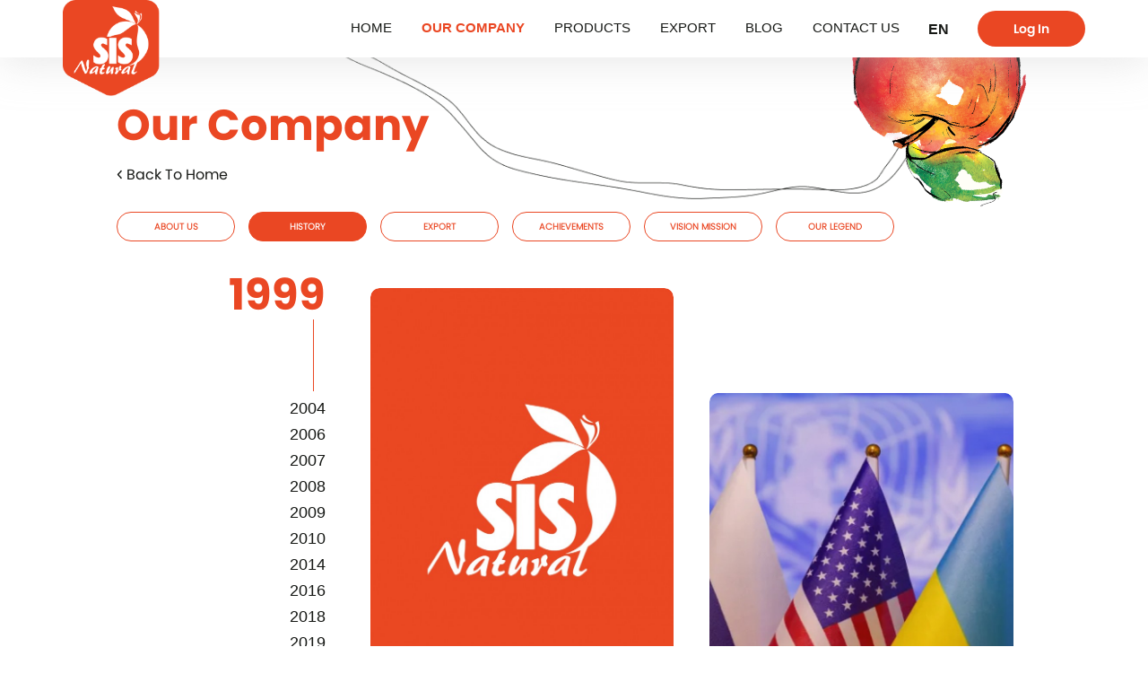

--- FILE ---
content_type: text/html; charset=UTF-8
request_url: https://sisnatural.am/our-company/history
body_size: 4390
content:
<!doctype html>
<html lang="en">
<head>
    <base href="/">
    <meta charset="UTF-8">
    <meta name="viewport"
          content="width=device-width, user-scalable=no, initial-scale=1.0, maximum-scale=1.0, minimum-scale=1.0">
    <meta http-equiv="X-UA-Compatible" content="ie=edge">
    <title>SISNatural</title>

    <link rel="shortcut icon" type="image/png" href="https://sisnatural.am/images/logos/favicon_3.png"/>
    <link rel="apple-touch-icon" href="https://sisnatural.am/images/logos/favicon_3.png">

    <meta property="og:title" content="SISNatural"/>
    <meta property="og:url" content="https://sisnatural.am/our-company/history"/>
    <meta name="theme-color" content="">

    <link rel="alternate" href="https://sisnatural.am/am" hreflang="hy-am" />
    <link rel="alternate" href="https://sisnatural.am/ru" hreflang="ru-ru" />
    <link rel="alternate" href="https://sisnatural.am/en" hreflang="en-us" />



<link rel="stylesheet" href="https://sisnatural.am/css/app.css?v=20">
<meta name="csrf-token" content="W8PFORNeJGHegIj9WKu2K2rHvgxE7L9Mz5dHDikQ">

</head>

<body>
<header>
    <div class='container-fluid size__1'>
        <div class='block__1'>
            <a href="https://sisnatural.am">
                <img src="https://sisnatural.am/images/logos/logo.png" alt="" class='logo'>
            </a>
        </div>
        <div class='header-block__2'>
            <div class='block__2'>
                <nav>
                    <a href="https://sisnatural.am" class=''>Home</a>
                    <a href="https://sisnatural.am/our-company/about-us" class='is-active'>Our Company</a>
                    <a href="https://sisnatural.am/catalog" class=''>Products</a>
                    <a href="https://sisnatural.am/our-company/export" class=''>Export</a>
                    <a href="https://sisnatural.am/blogs" class='' >BLOG</a>
                    <a href="https://sisnatural.am/contact-us" class=''>Contact Us</a>
                </nav>
            </div>
            <div class='block__3'>
                <span class='lang'>
                    <a href="#" rel="noopener noreferrer nofollow">en</a>
                    <div class='content'>
                                                <a href="https://sisnatural.am/am/our-company/history">AM</a>
                                                                        <a href="https://sisnatural.am/ru/our-company/history">Ru</a>
                                                                    </div>
                </span>
                                <a href='#' class="btn__haeder f-regular modal-show" data-toggle="login-modal">Log In</a>
                            </div>
            <div class='block__4'>
                <button class="hamburger hamburger--criss-cross" type="button">
                    <div class="inner">
                        <span class="bar"></span>
                        <span class="bar"></span>
                        <span class="bar"></span>
                    </div>
                </button>
            </div>
        </div>
    </div>
</header>

<section class="nav-sm">
    <nav>
        <div class='item'>
            <a href="https://sisnatural.am" class=''>Home</a>
        </div>
        <div class="item">
            <a href="https://sisnatural.am/our-company/about-us">Our Company</a>
        </div>
        <div class="item">
            <a href="https://sisnatural.am/catalog" class=''>Products</a>
        </div>
        <div class="item">
            <a href="https://sisnatural.am/our-company/export">Export</a>
        </div>
        <div class="item">
            <a href="https://sisnatural.am/blogs" class=''>BLOG</a>
        </div>
        <div class="item">
            <a href="https://sisnatural.am/contact-us">Contact Us</a>
        </div>
        <div class="item text-center">
            <div class="langs">
                                <a href="https://sisnatural.am/am/our-company/history">AM</a>
                                                <a href="https://sisnatural.am/ru/our-company/history">Ru</a>
                                            </div>
        </div>
        <div class="item text-center mt-2">
           <a href="#" class='button color__1 size__sm modal-show' data-toggle="login-modal">Log In</a>
        </div>

    </nav>
</section>

<div class="modal" id="login-modal">
    <div>
                <div class="modal-login__width my-3">

        <div class="text-center">
            <div>
                <span class="login-modal__title">Log In</span>
            </div>
            <div>
                <span class="login-modal__subtitle"></span>
            </div>
        </div>

        <div class="mt-1">
            <label for="username">E-mail</label>
            <input type="email" name="email" class="input-modal" id="username" placeholder="E-mail">
        </div>

        <div class="mt-1">
            <label for="password">Password</label>
            <input type="password" name="password" class="input-modal input-pwd" id="password" placeholder="......">
        </div>

        <div class="mt-1 d-flex justify-content-between">
            <label for="remember" class="checkbox-custom">
                <input type="checkbox" id="remember">
                <span class="visual"></span>
                <span class="text">Remember me</span>
            </label>

<!--            <a href="#" class="auth_forget">Forget password?</a>--> 
        </div>

        <div class="mt-2 text-center">
            <button class="button color__1 size__sm shadow-none log-in">Log In</button>
        </div>

    </div>
    </div>
</div>
<div class="bg-modal modal-hide"></div>

<div class="anim__site">
    <img src="https://sisnatural.am/images/others/img-3-mirror.png" alt="" class='el'>
</div>

<section class='container-fluid size__2 margin__top'>
    <div class="row">
        <div class="col-12">
            <h1 class='title__1'>Our Company</h1>
        </div>
        <div class="col-12">
            <a href="https://sisnatural.am" class='back-to'>
                <img src="https://sisnatural.am/svg/back-to.svg" alt="">
                Back To Home
            </a>
        </div>
        <div class="col-12 mt-2 show-md">
            <a href="https://sisnatural.am/our-company/about-us" class='btn__outline size__1 mr-1 '>About Us</a>
            <a href="https://sisnatural.am/our-company/history" class='btn__outline size__1 ml-1 mr-1 is-active'>History</a>
            <a href="https://sisnatural.am/our-company/export" class='btn__outline size__1 ml-1 mr-1 '>Export</a>
            <a href="https://sisnatural.am/our-company/achievements" class='btn__outline size__1 ml-1 mr-1 '>Achievements</a>
            <a href="https://sisnatural.am/our-company/vision-mission" class='btn__outline size__1 ml-1 mr-1 '>Vision mission</a>
            <a href="https://sisnatural.am/our-company/legend" class='btn__outline size__1 ml-1 '>Our legend</a>
        </div>
        <div class='col-12 mt-2 show-sm'>
            <div class='dropdown-custom company-dropdown'>
                <a href='#'>
                    <span>History <img src="https://sisnatural.am/svg/arrow-b.svg" alt=""></span>
                </a>
                <div>
                     <a href="https://sisnatural.am/our-company/about-us">About Us</a>                                          <a href="https://sisnatural.am/our-company/export">Export</a>                      <a href="https://sisnatural.am/our-company/achievements">Achievements</a>                      <a href="https://sisnatural.am/our-company/vision-mission">Vision mission</a>                      <a href="https://sisnatural.am/our-company/legend">Our legend</a>                 </div>
            </div>
        </div>
    </div>
</section>

<section class='container-fluid size__2 mt-2'>
    <div class="row">
        <div class="col-md-3 about-history__nav d-none d-md-block">
            <div class="nav">
                <nav>
                                  <a href="#section0">1999</a>
                                  <a href="#section1">2004</a>
                                  <a href="#section2">2006</a>
                                  <a href="#section3">2007</a>
                                  <a href="#section4">2008</a>
                                  <a href="#section5">2009</a>
                                  <a href="#section6">2010</a>
                                  <a href="#section7">2014</a>
                                  <a href="#section8">2016</a>
                                  <a href="#section9">2018</a>
                                  <a href="#section10">2019</a>
                                  <a href="#section11">2020</a>
                                  <a href="#section12">2021</a>
                                </nav>
              </div>
        </div>
        <div class="col-md-9 about-history">
                        <div id="section0" class="section" >
                <div class="hover-zoom">
                    <img src="https://sisnatural.am/upload/22-04-2022/165061713919.jpg" alt="" class='img-fluid'>
                </div>
                <div class='timeline'>
                    <div></div>
                    <span>1999</span>
                </div>
                <div>
                    <div class='history-text'>
                        SIS Natural, the largest juice producer in Armenia, was founded in 1999 with a commitment to quality and sustainability.
                    </div>
                </div>
            </div>
                        <div id="section1" class="section"  style='transform: translateY(-10%);' >
                <div class="hover-zoom">
                    <img src="https://sisnatural.am/upload/22-04-2022/165061720086.jpg" alt="" class='img-fluid'>
                </div>
                <div class='timeline'>
                    <div></div>
                    <span>2004</span>
                </div>
                <div>
                    <div class='history-text'>
                        In 2004, SIS Natural made its first foray into the global market, exporting its high-quality, natural juice products to other countries. This marked the beginning of our journey towards becoming a leading international juice brand, trusted by consumers around the world for our commitment to quality, sustainability, and the authentic taste of Armenian nature.
                    </div>
                </div>
            </div>
                        <div id="section2" class="section"  style='transform: translateY(-10%);' >
                <div class="hover-zoom">
                    <img src="https://sisnatural.am/upload/22-04-2022/165061727230.jpg" alt="" class='img-fluid'>
                </div>
                <div class='timeline'>
                    <div></div>
                    <span>2006</span>
                </div>
                <div>
                    <div class='history-text'>
                        In 2006, SIS Natural introduced its new product line, Yan, featuring a variety of high-quality natural juices made with the freshest fruits and vegetables. With Yan, SIS Natural established itself as a leader in the Armenian juice market, offering a range of delicious and healthy juice options to its customers.
                    </div>
                </div>
            </div>
                        <div id="section3" class="section"  style='transform: translateY(-10%);' >
                <div class="hover-zoom">
                    <img src="https://sisnatural.am/upload/28-04-2022/165114515447.jpg" alt="" class='img-fluid'>
                </div>
                <div class='timeline'>
                    <div></div>
                    <span>2007</span>
                </div>
                <div>
                    <div class='history-text'>
                        SIS Natural expanded its product line by venturing into the production of high-quality fruits and vegetables preserves. This move was part of the company's commitment to offer its customers a wider range of healthy and natural products, and has since become a core aspect of the SIS Natural.
                    </div>
                </div>
            </div>
                        <div id="section4" class="section"  style='transform: translateY(-10%);' >
                <div class="hover-zoom">
                    <img src="https://sisnatural.am/upload/22-04-2022/165061733761.jpg" alt="" class='img-fluid'>
                </div>
                <div class='timeline'>
                    <div></div>
                    <span>2008</span>
                </div>
                <div>
                    <div class='history-text'>
                        During the global economic crisis, many businesses struggled to stay afloat. However, "SIS Natural" proved to be a resilient company, overcoming the crisis and emerging even stronger. In fact, the company continued to develop and grow at an even faster pace than before, cementing its position as a leader in the juice and preserves industry.
                    </div>
                </div>
            </div>
                        <div id="section5" class="section"  style='transform: translateY(-10%);' >
                <div class="hover-zoom">
                    <img src="https://sisnatural.am/upload/22-04-2022/165061740580.jpg" alt="" class='img-fluid'>
                </div>
                <div class='timeline'>
                    <div></div>
                    <span>2009</span>
                </div>
                <div>
                    <div class='history-text'>
                        In response to growing demand for organic products, SIS Natural expanded its product line to include organic juices made from the finest organic fruits and vegetables. Our commitment to providing high-quality, natural products remains unwavering, and we are proud to offer our customers the option to choose organic with our Yan Organic brand.
                    </div>
                </div>
            </div>
                        <div id="section6" class="section"  style='transform: translateY(-10%);' >
                <div class="hover-zoom">
                    <img src="https://sisnatural.am/upload/22-04-2022/165062339758.jpg" alt="" class='img-fluid'>
                </div>
                <div class='timeline'>
                    <div></div>
                    <span>2010</span>
                </div>
                <div>
                    <div class='history-text'>
                        Innovation and sustainability are at the heart of SIS Natural's values. The company's commitment to quality and eco-consciousness led to the adoption of aseptic containers for the export of raw materials. This forward-thinking approach ensures the preservation of the raw materials' integrity and freshness, while reducing waste and promoting sustainability.
                    </div>
                </div>
            </div>
                        <div id="section7" class="section"  style='transform: translateY(-10%);' >
                <div class="hover-zoom">
                    <img src="https://sisnatural.am/upload/22-04-2022/165062034957.jpg" alt="" class='img-fluid'>
                </div>
                <div class='timeline'>
                    <div></div>
                    <span>2014</span>
                </div>
                <div>
                    <div class='history-text'>
                        SIS Natural has continued to expand its export markets, with the United States and Europe becoming some of its newest markets. With a commitment to quality and sustainability, SIS Natural has become one of the most trusted juice brands worldwide, providing a variety of high-quality natural juices and products made from the freshest fruits and vegetables. As the company expands its reach, it continues to uphold its reputation for providing customers with the best products available.
                    </div>
                </div>
            </div>
                        <div id="section8" class="section"  style='transform: translateY(-10%);' >
                <div class="hover-zoom">
                    <img src="https://sisnatural.am/images/others/yan-gif.gif" alt="" class='img-fluid'>
                </div>
                <div class='timeline'>
                    <div></div>
                    <span>2016</span>
                </div>
                <div>
                    <div class='history-text'>
                        SIS Natural company gained recognition in the international market by winning multiple awards, which strengthened its reputation not only in Armenia but also in the global market. These awards contributed to expanding the customer base, leading to increased sales and reinforcing the company's position as a leading producer of natural juices and preserves.
                    </div>
                </div>
            </div>
                        <div id="section9" class="section"  style='transform: translateY(-10%);' >
                <div class="hover-zoom">
                    <img src="https://sisnatural.am/upload/05-05-2022/165174616475.jpg" alt="" class='img-fluid'>
                </div>
                <div class='timeline'>
                    <div></div>
                    <span>2018</span>
                </div>
                <div>
                    <div class='history-text'>
                        SIS Natural company has renovated its warehouse by introducing multi-level "smart" storage modules that can accommodate over 1000 pallet places. This has greatly increased the storage capacity and improved the efficiency of the warehouse, ensuring prompt delivery of products to customers.
                    </div>
                </div>
            </div>
                        <div id="section10" class="section"  style='transform: translateY(-10%);' >
                <div class="hover-zoom">
                    <img src="https://sisnatural.am/upload/22-04-2022/165062351684.jpg" alt="" class='img-fluid'>
                </div>
                <div class='timeline'>
                    <div></div>
                    <span>2019</span>
                </div>
                <div>
                    <div class='history-text'>
                        SIS Natural is committed to environmentally responsible practices. As part of this commitment, the company installed 500,000 kW/h solar power plants to reduce its carbon footprint and promote "green" production. By embracing renewable energy sources, SIS Natural is leading the way in eco-friendly production and helping to protect the planet for future generations.
                    </div>
                </div>
            </div>
                        <div id="section11" class="section"  style='transform: translateY(-10%);' >
                <div class="hover-zoom">
                    <img src="https://sisnatural.am/upload/22-04-2022/165062354723.jpg" alt="" class='img-fluid'>
                </div>
                <div class='timeline'>
                    <div></div>
                    <span>2020</span>
                </div>
                <div>
                    <div class='history-text'>
                        "SIS Natural" expanded its exports to 5 more countries, bringing the total to over 20. Also the company earned membership in the prestigious EBRD blue ribbon program.
                    </div>
                </div>
            </div>
                        <div id="section12" class="section"  style='transform: translateY(-10%);' >
                <div class="hover-zoom">
                    <img src="https://sisnatural.am/upload/22-04-2022/165061755258.jpg" alt="" class='img-fluid'>
                </div>
                <div class='timeline'>
                    <div></div>
                    <span>2021</span>
                </div>
                <div>
                    <div class='history-text'>
                        Yan Sparkling is the newest addition to SIS Natural's product line, providing a refreshing carbonated twist to their already delicious beverages. This exciting new product demonstrates the company's commitment to innovation and meeting the ever-evolving tastes of their customers.
                    </div>
                </div>
            </div>
                    </div>
    </div>
</section>
<footer class='container-fluid size__2 other-pages'>
    <div class="row">
        <div class="col-md-4 text-center text-md-left">
            <a href="https://sisnatural.am/contact-us" class='f-link d-block d-md-inline'>Contact Us</a>

            <a href="https://www.instagram.com/yan_products_official/" class='f-link ml-0 ml-md-2'>
                <img src="https://sisnatural.am/svg/in.svg" alt="" class='injectable'>
            </a>
            <a href="https://www.facebook.com/yanproductsofficial" class='f-link'>
                <img src="https://sisnatural.am/svg/fb.svg" alt="" class='injectable'>
            </a>
            <a href="https://www.tiktok.com/@yan_products_official" class='f-link'>
                <img src="https://sisnatural.am/svg/tt.svg" alt="" class='injectable'>
            </a>

        </div>
        <div class="col-12 col-md-4 text-center">
            <span>© Copyright 2026 SIS Natural</span>
        </div>
        <div class="col-12 col-md-4 text-center text-md-right">
            <span>Designed by</span>
            <a href="https://brandon.am" target="_blank" class='f-link'>BRANDON</a>
        </div>
    </div>
</footer>
<a href="#" class='back-to__top'>
    <img src="https://sisnatural.am/images/icons/home.png" alt="" >
</a>
<script defer src="https://static.cloudflareinsights.com/beacon.min.js/vcd15cbe7772f49c399c6a5babf22c1241717689176015" integrity="sha512-ZpsOmlRQV6y907TI0dKBHq9Md29nnaEIPlkf84rnaERnq6zvWvPUqr2ft8M1aS28oN72PdrCzSjY4U6VaAw1EQ==" data-cf-beacon='{"version":"2024.11.0","token":"8c91877ad8d344b1b35b285b62ce775d","r":1,"server_timing":{"name":{"cfCacheStatus":true,"cfEdge":true,"cfExtPri":true,"cfL4":true,"cfOrigin":true,"cfSpeedBrain":true},"location_startswith":null}}' crossorigin="anonymous"></script>
</body>

<script src="https://sisnatural.am/js/app.js?v=17"></script>
<script src="https://sisnatural.am/js/wow.min.js"></script>




<script>
    new WOW({
        mobile: false,
    }).init();
</script>
<!-- Google tag (gtag.js) -->
<script async src="https://www.googletagmanager.com/gtag/js?id=G-M9KFJ358PY"></script>
<script>
    window.dataLayer = window.dataLayer || [];
    function gtag(){dataLayer.push(arguments);}
    gtag('js', new Date());
    gtag('config', 'G-M9KFJ358PY');
</script>
</html>


--- FILE ---
content_type: text/css
request_url: https://sisnatural.am/css/app.css?v=20
body_size: 31294
content:
/*!
 * Bootstrap Grid v4.1.3 (https://getbootstrap.com/)
 * Copyright 2011-2018 The Bootstrap Authors
 * Copyright 2011-2018 Twitter, Inc.
 * Licensed under MIT (https://github.com/twbs/bootstrap/blob/master/LICENSE)
 */@-ms-viewport{width:device-width}html{-ms-overflow-style:scrollbar;box-sizing:border-box}*,:after,:before{box-sizing:inherit}.container{margin-left:auto;margin-right:auto;padding-left:15px;padding-right:15px;width:100%}@media (min-width:576px){.container{max-width:540px}}@media (min-width:768px){.container{max-width:720px}}@media (min-width:992px){.container{max-width:960px}}@media (min-width:1200px){.container{max-width:1140px}}.container-fluid{margin-left:auto;margin-right:auto;padding-left:15px;padding-right:15px;width:100%}.row{display:flex;flex-wrap:wrap;margin-left:-15px;margin-right:-15px}.no-gutters{margin-left:0;margin-right:0}.no-gutters>.col,.no-gutters>[class*=col-]{padding-left:0;padding-right:0}.col,.col-1,.col-2,.col-3,.col-4,.col-5,.col-6,.col-7,.col-8,.col-9,.col-10,.col-11,.col-12,.col-auto,.col-lg,.col-lg-1,.col-lg-2,.col-lg-3,.col-lg-4,.col-lg-5,.col-lg-6,.col-lg-7,.col-lg-8,.col-lg-9,.col-lg-10,.col-lg-11,.col-lg-12,.col-lg-auto,.col-md,.col-md-1,.col-md-2,.col-md-3,.col-md-4,.col-md-5,.col-md-6,.col-md-7,.col-md-8,.col-md-9,.col-md-10,.col-md-11,.col-md-12,.col-md-auto,.col-sm,.col-sm-1,.col-sm-2,.col-sm-3,.col-sm-4,.col-sm-5,.col-sm-6,.col-sm-7,.col-sm-8,.col-sm-9,.col-sm-10,.col-sm-11,.col-sm-12,.col-sm-auto,.col-xl,.col-xl-1,.col-xl-2,.col-xl-3,.col-xl-4,.col-xl-5,.col-xl-6,.col-xl-7,.col-xl-8,.col-xl-9,.col-xl-10,.col-xl-11,.col-xl-12,.col-xl-auto{min-height:1px;padding-left:15px;padding-right:15px;position:relative;width:100%}.col{flex-basis:0;flex-grow:1;max-width:100%}.col-auto{flex:0 0 auto;max-width:none;width:auto}.col-1{flex:0 0 8.333333%;max-width:8.333333%}.col-2{flex:0 0 16.666667%;max-width:16.666667%}.col-3{flex:0 0 25%;max-width:25%}.col-4{flex:0 0 33.333333%;max-width:33.333333%}.col-5{flex:0 0 41.666667%;max-width:41.666667%}.col-6{flex:0 0 50%;max-width:50%}.col-7{flex:0 0 58.333333%;max-width:58.333333%}.col-8{flex:0 0 66.666667%;max-width:66.666667%}.col-9{flex:0 0 75%;max-width:75%}.col-10{flex:0 0 83.333333%;max-width:83.333333%}.col-11{flex:0 0 91.666667%;max-width:91.666667%}.col-12{flex:0 0 100%;max-width:100%}.order-first{order:-1}.order-last{order:13}.order-0{order:0}.order-1{order:1}.order-2{order:2}.order-3{order:3}.order-4{order:4}.order-5{order:5}.order-6{order:6}.order-7{order:7}.order-8{order:8}.order-9{order:9}.order-10{order:10}.order-11{order:11}.order-12{order:12}.offset-1{margin-left:8.333333%}.offset-2{margin-left:16.666667%}.offset-3{margin-left:25%}.offset-4{margin-left:33.333333%}.offset-5{margin-left:41.666667%}.offset-6{margin-left:50%}.offset-7{margin-left:58.333333%}.offset-8{margin-left:66.666667%}.offset-9{margin-left:75%}.offset-10{margin-left:83.333333%}.offset-11{margin-left:91.666667%}@media (min-width:576px){.col-sm{flex-basis:0;flex-grow:1;max-width:100%}.col-sm-auto{flex:0 0 auto;max-width:none;width:auto}.col-sm-1{flex:0 0 8.333333%;max-width:8.333333%}.col-sm-2{flex:0 0 16.666667%;max-width:16.666667%}.col-sm-3{flex:0 0 25%;max-width:25%}.col-sm-4{flex:0 0 33.333333%;max-width:33.333333%}.col-sm-5{flex:0 0 41.666667%;max-width:41.666667%}.col-sm-6{flex:0 0 50%;max-width:50%}.col-sm-7{flex:0 0 58.333333%;max-width:58.333333%}.col-sm-8{flex:0 0 66.666667%;max-width:66.666667%}.col-sm-9{flex:0 0 75%;max-width:75%}.col-sm-10{flex:0 0 83.333333%;max-width:83.333333%}.col-sm-11{flex:0 0 91.666667%;max-width:91.666667%}.col-sm-12{flex:0 0 100%;max-width:100%}.order-sm-first{order:-1}.order-sm-last{order:13}.order-sm-0{order:0}.order-sm-1{order:1}.order-sm-2{order:2}.order-sm-3{order:3}.order-sm-4{order:4}.order-sm-5{order:5}.order-sm-6{order:6}.order-sm-7{order:7}.order-sm-8{order:8}.order-sm-9{order:9}.order-sm-10{order:10}.order-sm-11{order:11}.order-sm-12{order:12}.offset-sm-0{margin-left:0}.offset-sm-1{margin-left:8.333333%}.offset-sm-2{margin-left:16.666667%}.offset-sm-3{margin-left:25%}.offset-sm-4{margin-left:33.333333%}.offset-sm-5{margin-left:41.666667%}.offset-sm-6{margin-left:50%}.offset-sm-7{margin-left:58.333333%}.offset-sm-8{margin-left:66.666667%}.offset-sm-9{margin-left:75%}.offset-sm-10{margin-left:83.333333%}.offset-sm-11{margin-left:91.666667%}}@media (min-width:768px){.col-md{flex-basis:0;flex-grow:1;max-width:100%}.col-md-auto{flex:0 0 auto;max-width:none;width:auto}.col-md-1{flex:0 0 8.333333%;max-width:8.333333%}.col-md-2{flex:0 0 16.666667%;max-width:16.666667%}.col-md-3{flex:0 0 25%;max-width:25%}.col-md-4{flex:0 0 33.333333%;max-width:33.333333%}.col-md-5{flex:0 0 41.666667%;max-width:41.666667%}.col-md-6{flex:0 0 50%;max-width:50%}.col-md-7{flex:0 0 58.333333%;max-width:58.333333%}.col-md-8{flex:0 0 66.666667%;max-width:66.666667%}.col-md-9{flex:0 0 75%;max-width:75%}.col-md-10{flex:0 0 83.333333%;max-width:83.333333%}.col-md-11{flex:0 0 91.666667%;max-width:91.666667%}.col-md-12{flex:0 0 100%;max-width:100%}.order-md-first{order:-1}.order-md-last{order:13}.order-md-0{order:0}.order-md-1{order:1}.order-md-2{order:2}.order-md-3{order:3}.order-md-4{order:4}.order-md-5{order:5}.order-md-6{order:6}.order-md-7{order:7}.order-md-8{order:8}.order-md-9{order:9}.order-md-10{order:10}.order-md-11{order:11}.order-md-12{order:12}.offset-md-0{margin-left:0}.offset-md-1{margin-left:8.333333%}.offset-md-2{margin-left:16.666667%}.offset-md-3{margin-left:25%}.offset-md-4{margin-left:33.333333%}.offset-md-5{margin-left:41.666667%}.offset-md-6{margin-left:50%}.offset-md-7{margin-left:58.333333%}.offset-md-8{margin-left:66.666667%}.offset-md-9{margin-left:75%}.offset-md-10{margin-left:83.333333%}.offset-md-11{margin-left:91.666667%}}@media (min-width:992px){.col-lg{flex-basis:0;flex-grow:1;max-width:100%}.col-lg-auto{flex:0 0 auto;max-width:none;width:auto}.col-lg-1{flex:0 0 8.333333%;max-width:8.333333%}.col-lg-2{flex:0 0 16.666667%;max-width:16.666667%}.col-lg-3{flex:0 0 25%;max-width:25%}.col-lg-4{flex:0 0 33.333333%;max-width:33.333333%}.col-lg-5{flex:0 0 41.666667%;max-width:41.666667%}.col-lg-6{flex:0 0 50%;max-width:50%}.col-lg-7{flex:0 0 58.333333%;max-width:58.333333%}.col-lg-8{flex:0 0 66.666667%;max-width:66.666667%}.col-lg-9{flex:0 0 75%;max-width:75%}.col-lg-10{flex:0 0 83.333333%;max-width:83.333333%}.col-lg-11{flex:0 0 91.666667%;max-width:91.666667%}.col-lg-12{flex:0 0 100%;max-width:100%}.order-lg-first{order:-1}.order-lg-last{order:13}.order-lg-0{order:0}.order-lg-1{order:1}.order-lg-2{order:2}.order-lg-3{order:3}.order-lg-4{order:4}.order-lg-5{order:5}.order-lg-6{order:6}.order-lg-7{order:7}.order-lg-8{order:8}.order-lg-9{order:9}.order-lg-10{order:10}.order-lg-11{order:11}.order-lg-12{order:12}.offset-lg-0{margin-left:0}.offset-lg-1{margin-left:8.333333%}.offset-lg-2{margin-left:16.666667%}.offset-lg-3{margin-left:25%}.offset-lg-4{margin-left:33.333333%}.offset-lg-5{margin-left:41.666667%}.offset-lg-6{margin-left:50%}.offset-lg-7{margin-left:58.333333%}.offset-lg-8{margin-left:66.666667%}.offset-lg-9{margin-left:75%}.offset-lg-10{margin-left:83.333333%}.offset-lg-11{margin-left:91.666667%}}@media (min-width:1200px){.col-xl{flex-basis:0;flex-grow:1;max-width:100%}.col-xl-auto{flex:0 0 auto;max-width:none;width:auto}.col-xl-1{flex:0 0 8.333333%;max-width:8.333333%}.col-xl-2{flex:0 0 16.666667%;max-width:16.666667%}.col-xl-3{flex:0 0 25%;max-width:25%}.col-xl-4{flex:0 0 33.333333%;max-width:33.333333%}.col-xl-5{flex:0 0 41.666667%;max-width:41.666667%}.col-xl-6{flex:0 0 50%;max-width:50%}.col-xl-7{flex:0 0 58.333333%;max-width:58.333333%}.col-xl-8{flex:0 0 66.666667%;max-width:66.666667%}.col-xl-9{flex:0 0 75%;max-width:75%}.col-xl-10{flex:0 0 83.333333%;max-width:83.333333%}.col-xl-11{flex:0 0 91.666667%;max-width:91.666667%}.col-xl-12{flex:0 0 100%;max-width:100%}.order-xl-first{order:-1}.order-xl-last{order:13}.order-xl-0{order:0}.order-xl-1{order:1}.order-xl-2{order:2}.order-xl-3{order:3}.order-xl-4{order:4}.order-xl-5{order:5}.order-xl-6{order:6}.order-xl-7{order:7}.order-xl-8{order:8}.order-xl-9{order:9}.order-xl-10{order:10}.order-xl-11{order:11}.order-xl-12{order:12}.offset-xl-0{margin-left:0}.offset-xl-1{margin-left:8.333333%}.offset-xl-2{margin-left:16.666667%}.offset-xl-3{margin-left:25%}.offset-xl-4{margin-left:33.333333%}.offset-xl-5{margin-left:41.666667%}.offset-xl-6{margin-left:50%}.offset-xl-7{margin-left:58.333333%}.offset-xl-8{margin-left:66.666667%}.offset-xl-9{margin-left:75%}.offset-xl-10{margin-left:83.333333%}.offset-xl-11{margin-left:91.666667%}}.d-none{display:none!important}.d-inline{display:inline!important}.d-inline-block{display:inline-block!important}.d-block{display:block!important}.d-table{display:table!important}.d-table-row{display:table-row!important}.d-table-cell{display:table-cell!important}.d-flex{display:flex!important}.d-inline-flex{display:inline-flex!important}@media (min-width:576px){.d-sm-none{display:none!important}.d-sm-inline{display:inline!important}.d-sm-inline-block{display:inline-block!important}.d-sm-block{display:block!important}.d-sm-table{display:table!important}.d-sm-table-row{display:table-row!important}.d-sm-table-cell{display:table-cell!important}.d-sm-flex{display:flex!important}.d-sm-inline-flex{display:inline-flex!important}}@media (min-width:768px){.d-md-none{display:none!important}.d-md-inline{display:inline!important}.d-md-inline-block{display:inline-block!important}.d-md-block{display:block!important}.d-md-table{display:table!important}.d-md-table-row{display:table-row!important}.d-md-table-cell{display:table-cell!important}.d-md-flex{display:flex!important}.d-md-inline-flex{display:inline-flex!important}}@media (min-width:992px){.d-lg-none{display:none!important}.d-lg-inline{display:inline!important}.d-lg-inline-block{display:inline-block!important}.d-lg-block{display:block!important}.d-lg-table{display:table!important}.d-lg-table-row{display:table-row!important}.d-lg-table-cell{display:table-cell!important}.d-lg-flex{display:flex!important}.d-lg-inline-flex{display:inline-flex!important}}@media (min-width:1200px){.d-xl-none{display:none!important}.d-xl-inline{display:inline!important}.d-xl-inline-block{display:inline-block!important}.d-xl-block{display:block!important}.d-xl-table{display:table!important}.d-xl-table-row{display:table-row!important}.d-xl-table-cell{display:table-cell!important}.d-xl-flex{display:flex!important}.d-xl-inline-flex{display:inline-flex!important}}@media print{.d-print-none{display:none!important}.d-print-inline{display:inline!important}.d-print-inline-block{display:inline-block!important}.d-print-block{display:block!important}.d-print-table{display:table!important}.d-print-table-row{display:table-row!important}.d-print-table-cell{display:table-cell!important}.d-print-flex{display:flex!important}.d-print-inline-flex{display:inline-flex!important}}.flex-row{flex-direction:row!important}.flex-column{flex-direction:column!important}.flex-row-reverse{flex-direction:row-reverse!important}.flex-column-reverse{flex-direction:column-reverse!important}.flex-wrap{flex-wrap:wrap!important}.flex-nowrap{flex-wrap:nowrap!important}.flex-wrap-reverse{flex-wrap:wrap-reverse!important}.flex-fill{flex:1 1 auto!important}.flex-grow-0{flex-grow:0!important}.flex-grow-1{flex-grow:1!important}.flex-shrink-0{flex-shrink:0!important}.flex-shrink-1{flex-shrink:1!important}.justify-content-start{justify-content:flex-start!important}.justify-content-end{justify-content:flex-end!important}.justify-content-center{justify-content:center!important}.justify-content-between{justify-content:space-between!important}.justify-content-around{justify-content:space-around!important}.align-items-start{align-items:flex-start!important}.align-items-end{align-items:flex-end!important}.align-items-center{align-items:center!important}.align-items-baseline{align-items:baseline!important}.align-items-stretch{align-items:stretch!important}.align-content-start{align-content:flex-start!important}.align-content-end{align-content:flex-end!important}.align-content-center{align-content:center!important}.align-content-between{align-content:space-between!important}.align-content-around{align-content:space-around!important}.align-content-stretch{align-content:stretch!important}.align-self-auto{align-self:auto!important}.align-self-start{align-self:flex-start!important}.align-self-end{align-self:flex-end!important}.align-self-center{align-self:center!important}.align-self-baseline{align-self:baseline!important}.align-self-stretch{align-self:stretch!important}@media (min-width:576px){.flex-sm-row{flex-direction:row!important}.flex-sm-column{flex-direction:column!important}.flex-sm-row-reverse{flex-direction:row-reverse!important}.flex-sm-column-reverse{flex-direction:column-reverse!important}.flex-sm-wrap{flex-wrap:wrap!important}.flex-sm-nowrap{flex-wrap:nowrap!important}.flex-sm-wrap-reverse{flex-wrap:wrap-reverse!important}.flex-sm-fill{flex:1 1 auto!important}.flex-sm-grow-0{flex-grow:0!important}.flex-sm-grow-1{flex-grow:1!important}.flex-sm-shrink-0{flex-shrink:0!important}.flex-sm-shrink-1{flex-shrink:1!important}.justify-content-sm-start{justify-content:flex-start!important}.justify-content-sm-end{justify-content:flex-end!important}.justify-content-sm-center{justify-content:center!important}.justify-content-sm-between{justify-content:space-between!important}.justify-content-sm-around{justify-content:space-around!important}.align-items-sm-start{align-items:flex-start!important}.align-items-sm-end{align-items:flex-end!important}.align-items-sm-center{align-items:center!important}.align-items-sm-baseline{align-items:baseline!important}.align-items-sm-stretch{align-items:stretch!important}.align-content-sm-start{align-content:flex-start!important}.align-content-sm-end{align-content:flex-end!important}.align-content-sm-center{align-content:center!important}.align-content-sm-between{align-content:space-between!important}.align-content-sm-around{align-content:space-around!important}.align-content-sm-stretch{align-content:stretch!important}.align-self-sm-auto{align-self:auto!important}.align-self-sm-start{align-self:flex-start!important}.align-self-sm-end{align-self:flex-end!important}.align-self-sm-center{align-self:center!important}.align-self-sm-baseline{align-self:baseline!important}.align-self-sm-stretch{align-self:stretch!important}}@media (min-width:768px){.flex-md-row{flex-direction:row!important}.flex-md-column{flex-direction:column!important}.flex-md-row-reverse{flex-direction:row-reverse!important}.flex-md-column-reverse{flex-direction:column-reverse!important}.flex-md-wrap{flex-wrap:wrap!important}.flex-md-nowrap{flex-wrap:nowrap!important}.flex-md-wrap-reverse{flex-wrap:wrap-reverse!important}.flex-md-fill{flex:1 1 auto!important}.flex-md-grow-0{flex-grow:0!important}.flex-md-grow-1{flex-grow:1!important}.flex-md-shrink-0{flex-shrink:0!important}.flex-md-shrink-1{flex-shrink:1!important}.justify-content-md-start{justify-content:flex-start!important}.justify-content-md-end{justify-content:flex-end!important}.justify-content-md-center{justify-content:center!important}.justify-content-md-between{justify-content:space-between!important}.justify-content-md-around{justify-content:space-around!important}.align-items-md-start{align-items:flex-start!important}.align-items-md-end{align-items:flex-end!important}.align-items-md-center{align-items:center!important}.align-items-md-baseline{align-items:baseline!important}.align-items-md-stretch{align-items:stretch!important}.align-content-md-start{align-content:flex-start!important}.align-content-md-end{align-content:flex-end!important}.align-content-md-center{align-content:center!important}.align-content-md-between{align-content:space-between!important}.align-content-md-around{align-content:space-around!important}.align-content-md-stretch{align-content:stretch!important}.align-self-md-auto{align-self:auto!important}.align-self-md-start{align-self:flex-start!important}.align-self-md-end{align-self:flex-end!important}.align-self-md-center{align-self:center!important}.align-self-md-baseline{align-self:baseline!important}.align-self-md-stretch{align-self:stretch!important}}@media (min-width:992px){.flex-lg-row{flex-direction:row!important}.flex-lg-column{flex-direction:column!important}.flex-lg-row-reverse{flex-direction:row-reverse!important}.flex-lg-column-reverse{flex-direction:column-reverse!important}.flex-lg-wrap{flex-wrap:wrap!important}.flex-lg-nowrap{flex-wrap:nowrap!important}.flex-lg-wrap-reverse{flex-wrap:wrap-reverse!important}.flex-lg-fill{flex:1 1 auto!important}.flex-lg-grow-0{flex-grow:0!important}.flex-lg-grow-1{flex-grow:1!important}.flex-lg-shrink-0{flex-shrink:0!important}.flex-lg-shrink-1{flex-shrink:1!important}.justify-content-lg-start{justify-content:flex-start!important}.justify-content-lg-end{justify-content:flex-end!important}.justify-content-lg-center{justify-content:center!important}.justify-content-lg-between{justify-content:space-between!important}.justify-content-lg-around{justify-content:space-around!important}.align-items-lg-start{align-items:flex-start!important}.align-items-lg-end{align-items:flex-end!important}.align-items-lg-center{align-items:center!important}.align-items-lg-baseline{align-items:baseline!important}.align-items-lg-stretch{align-items:stretch!important}.align-content-lg-start{align-content:flex-start!important}.align-content-lg-end{align-content:flex-end!important}.align-content-lg-center{align-content:center!important}.align-content-lg-between{align-content:space-between!important}.align-content-lg-around{align-content:space-around!important}.align-content-lg-stretch{align-content:stretch!important}.align-self-lg-auto{align-self:auto!important}.align-self-lg-start{align-self:flex-start!important}.align-self-lg-end{align-self:flex-end!important}.align-self-lg-center{align-self:center!important}.align-self-lg-baseline{align-self:baseline!important}.align-self-lg-stretch{align-self:stretch!important}}@media (min-width:1200px){.flex-xl-row{flex-direction:row!important}.flex-xl-column{flex-direction:column!important}.flex-xl-row-reverse{flex-direction:row-reverse!important}.flex-xl-column-reverse{flex-direction:column-reverse!important}.flex-xl-wrap{flex-wrap:wrap!important}.flex-xl-nowrap{flex-wrap:nowrap!important}.flex-xl-wrap-reverse{flex-wrap:wrap-reverse!important}.flex-xl-fill{flex:1 1 auto!important}.flex-xl-grow-0{flex-grow:0!important}.flex-xl-grow-1{flex-grow:1!important}.flex-xl-shrink-0{flex-shrink:0!important}.flex-xl-shrink-1{flex-shrink:1!important}.justify-content-xl-start{justify-content:flex-start!important}.justify-content-xl-end{justify-content:flex-end!important}.justify-content-xl-center{justify-content:center!important}.justify-content-xl-between{justify-content:space-between!important}.justify-content-xl-around{justify-content:space-around!important}.align-items-xl-start{align-items:flex-start!important}.align-items-xl-end{align-items:flex-end!important}.align-items-xl-center{align-items:center!important}.align-items-xl-baseline{align-items:baseline!important}.align-items-xl-stretch{align-items:stretch!important}.align-content-xl-start{align-content:flex-start!important}.align-content-xl-end{align-content:flex-end!important}.align-content-xl-center{align-content:center!important}.align-content-xl-between{align-content:space-between!important}.align-content-xl-around{align-content:space-around!important}.align-content-xl-stretch{align-content:stretch!important}.align-self-xl-auto{align-self:auto!important}.align-self-xl-start{align-self:flex-start!important}.align-self-xl-end{align-self:flex-end!important}.align-self-xl-center{align-self:center!important}.align-self-xl-baseline{align-self:baseline!important}.align-self-xl-stretch{align-self:stretch!important}}
/*!
 * animate.css -https://daneden.github.io/animate.css/
 * Version - 3.7.2
 * Licensed under the MIT license - http://opensource.org/licenses/MIT
 *
 * Copyright (c) 2019 Daniel Eden
 */@-webkit-keyframes bounce{0%,20%,53%,80%,to{-webkit-animation-timing-function:cubic-bezier(.215,.61,.355,1);animation-timing-function:cubic-bezier(.215,.61,.355,1);transform:translateZ(0)}40%,43%{-webkit-animation-timing-function:cubic-bezier(.755,.05,.855,.06);animation-timing-function:cubic-bezier(.755,.05,.855,.06);transform:translate3d(0,-30px,0)}70%{-webkit-animation-timing-function:cubic-bezier(.755,.05,.855,.06);animation-timing-function:cubic-bezier(.755,.05,.855,.06);transform:translate3d(0,-15px,0)}90%{transform:translate3d(0,-4px,0)}}@keyframes bounce{0%,20%,53%,80%,to{-webkit-animation-timing-function:cubic-bezier(.215,.61,.355,1);animation-timing-function:cubic-bezier(.215,.61,.355,1);transform:translateZ(0)}40%,43%{-webkit-animation-timing-function:cubic-bezier(.755,.05,.855,.06);animation-timing-function:cubic-bezier(.755,.05,.855,.06);transform:translate3d(0,-30px,0)}70%{-webkit-animation-timing-function:cubic-bezier(.755,.05,.855,.06);animation-timing-function:cubic-bezier(.755,.05,.855,.06);transform:translate3d(0,-15px,0)}90%{transform:translate3d(0,-4px,0)}}.bounce{-webkit-animation-name:bounce;animation-name:bounce;transform-origin:center bottom}@-webkit-keyframes flash{0%,50%,to{opacity:1}25%,75%{opacity:0}}@keyframes flash{0%,50%,to{opacity:1}25%,75%{opacity:0}}.flash{-webkit-animation-name:flash;animation-name:flash}@-webkit-keyframes pulse{0%{transform:scaleX(1)}50%{transform:scale3d(1.05,1.05,1.05)}to{transform:scaleX(1)}}@keyframes pulse{0%{transform:scaleX(1)}50%{transform:scale3d(1.05,1.05,1.05)}to{transform:scaleX(1)}}.pulse{-webkit-animation-name:pulse;animation-name:pulse}@-webkit-keyframes rubberBand{0%{transform:scaleX(1)}30%{transform:scale3d(1.25,.75,1)}40%{transform:scale3d(.75,1.25,1)}50%{transform:scale3d(1.15,.85,1)}65%{transform:scale3d(.95,1.05,1)}75%{transform:scale3d(1.05,.95,1)}to{transform:scaleX(1)}}@keyframes rubberBand{0%{transform:scaleX(1)}30%{transform:scale3d(1.25,.75,1)}40%{transform:scale3d(.75,1.25,1)}50%{transform:scale3d(1.15,.85,1)}65%{transform:scale3d(.95,1.05,1)}75%{transform:scale3d(1.05,.95,1)}to{transform:scaleX(1)}}.rubberBand{-webkit-animation-name:rubberBand;animation-name:rubberBand}@-webkit-keyframes shake{0%,to{transform:translateZ(0)}10%,30%,50%,70%,90%{transform:translate3d(-10px,0,0)}20%,40%,60%,80%{transform:translate3d(10px,0,0)}}@keyframes shake{0%,to{transform:translateZ(0)}10%,30%,50%,70%,90%{transform:translate3d(-10px,0,0)}20%,40%,60%,80%{transform:translate3d(10px,0,0)}}.shake{-webkit-animation-name:shake;animation-name:shake}@-webkit-keyframes headShake{0%{transform:translateX(0)}6.5%{transform:translateX(-6px) rotateY(-9deg)}18.5%{transform:translateX(5px) rotateY(7deg)}31.5%{transform:translateX(-3px) rotateY(-5deg)}43.5%{transform:translateX(2px) rotateY(3deg)}50%{transform:translateX(0)}}@keyframes headShake{0%{transform:translateX(0)}6.5%{transform:translateX(-6px) rotateY(-9deg)}18.5%{transform:translateX(5px) rotateY(7deg)}31.5%{transform:translateX(-3px) rotateY(-5deg)}43.5%{transform:translateX(2px) rotateY(3deg)}50%{transform:translateX(0)}}.headShake{-webkit-animation-name:headShake;animation-name:headShake;-webkit-animation-timing-function:ease-in-out;animation-timing-function:ease-in-out}@-webkit-keyframes swing{20%{transform:rotate(15deg)}40%{transform:rotate(-10deg)}60%{transform:rotate(5deg)}80%{transform:rotate(-5deg)}to{transform:rotate(0deg)}}@keyframes swing{20%{transform:rotate(15deg)}40%{transform:rotate(-10deg)}60%{transform:rotate(5deg)}80%{transform:rotate(-5deg)}to{transform:rotate(0deg)}}.swing{-webkit-animation-name:swing;animation-name:swing;transform-origin:top center}@-webkit-keyframes tada{0%{transform:scaleX(1)}10%,20%{transform:scale3d(.9,.9,.9) rotate(-3deg)}30%,50%,70%,90%{transform:scale3d(1.1,1.1,1.1) rotate(3deg)}40%,60%,80%{transform:scale3d(1.1,1.1,1.1) rotate(-3deg)}to{transform:scaleX(1)}}@keyframes tada{0%{transform:scaleX(1)}10%,20%{transform:scale3d(.9,.9,.9) rotate(-3deg)}30%,50%,70%,90%{transform:scale3d(1.1,1.1,1.1) rotate(3deg)}40%,60%,80%{transform:scale3d(1.1,1.1,1.1) rotate(-3deg)}to{transform:scaleX(1)}}.tada{-webkit-animation-name:tada;animation-name:tada}@-webkit-keyframes wobble{0%{transform:translateZ(0)}15%{transform:translate3d(-25%,0,0) rotate(-5deg)}30%{transform:translate3d(20%,0,0) rotate(3deg)}45%{transform:translate3d(-15%,0,0) rotate(-3deg)}60%{transform:translate3d(10%,0,0) rotate(2deg)}75%{transform:translate3d(-5%,0,0) rotate(-1deg)}to{transform:translateZ(0)}}@keyframes wobble{0%{transform:translateZ(0)}15%{transform:translate3d(-25%,0,0) rotate(-5deg)}30%{transform:translate3d(20%,0,0) rotate(3deg)}45%{transform:translate3d(-15%,0,0) rotate(-3deg)}60%{transform:translate3d(10%,0,0) rotate(2deg)}75%{transform:translate3d(-5%,0,0) rotate(-1deg)}to{transform:translateZ(0)}}.wobble{-webkit-animation-name:wobble;animation-name:wobble}@-webkit-keyframes jello{0%,11.1%,to{transform:translateZ(0)}22.2%{transform:skewX(-12.5deg) skewY(-12.5deg)}33.3%{transform:skewX(6.25deg) skewY(6.25deg)}44.4%{transform:skewX(-3.125deg) skewY(-3.125deg)}55.5%{transform:skewX(1.5625deg) skewY(1.5625deg)}66.6%{transform:skewX(-.78125deg) skewY(-.78125deg)}77.7%{transform:skewX(.390625deg) skewY(.390625deg)}88.8%{transform:skewX(-.1953125deg) skewY(-.1953125deg)}}@keyframes jello{0%,11.1%,to{transform:translateZ(0)}22.2%{transform:skewX(-12.5deg) skewY(-12.5deg)}33.3%{transform:skewX(6.25deg) skewY(6.25deg)}44.4%{transform:skewX(-3.125deg) skewY(-3.125deg)}55.5%{transform:skewX(1.5625deg) skewY(1.5625deg)}66.6%{transform:skewX(-.78125deg) skewY(-.78125deg)}77.7%{transform:skewX(.390625deg) skewY(.390625deg)}88.8%{transform:skewX(-.1953125deg) skewY(-.1953125deg)}}.jello{-webkit-animation-name:jello;animation-name:jello;transform-origin:center}@-webkit-keyframes heartBeat{0%{transform:scale(1)}14%{transform:scale(1.3)}28%{transform:scale(1)}42%{transform:scale(1.3)}70%{transform:scale(1)}}@keyframes heartBeat{0%{transform:scale(1)}14%{transform:scale(1.3)}28%{transform:scale(1)}42%{transform:scale(1.3)}70%{transform:scale(1)}}.heartBeat{-webkit-animation-duration:1.3s;animation-duration:1.3s;-webkit-animation-name:heartBeat;animation-name:heartBeat;-webkit-animation-timing-function:ease-in-out;animation-timing-function:ease-in-out}@-webkit-keyframes bounceIn{0%,20%,40%,60%,80%,to{-webkit-animation-timing-function:cubic-bezier(.215,.61,.355,1);animation-timing-function:cubic-bezier(.215,.61,.355,1)}0%{opacity:0;transform:scale3d(.3,.3,.3)}20%{transform:scale3d(1.1,1.1,1.1)}40%{transform:scale3d(.9,.9,.9)}60%{opacity:1;transform:scale3d(1.03,1.03,1.03)}80%{transform:scale3d(.97,.97,.97)}to{opacity:1;transform:scaleX(1)}}@keyframes bounceIn{0%,20%,40%,60%,80%,to{-webkit-animation-timing-function:cubic-bezier(.215,.61,.355,1);animation-timing-function:cubic-bezier(.215,.61,.355,1)}0%{opacity:0;transform:scale3d(.3,.3,.3)}20%{transform:scale3d(1.1,1.1,1.1)}40%{transform:scale3d(.9,.9,.9)}60%{opacity:1;transform:scale3d(1.03,1.03,1.03)}80%{transform:scale3d(.97,.97,.97)}to{opacity:1;transform:scaleX(1)}}.bounceIn{-webkit-animation-duration:.75s;animation-duration:.75s;-webkit-animation-name:bounceIn;animation-name:bounceIn}@-webkit-keyframes bounceInDown{0%,60%,75%,90%,to{-webkit-animation-timing-function:cubic-bezier(.215,.61,.355,1);animation-timing-function:cubic-bezier(.215,.61,.355,1)}0%{opacity:0;transform:translate3d(0,-3000px,0)}60%{opacity:1;transform:translate3d(0,25px,0)}75%{transform:translate3d(0,-10px,0)}90%{transform:translate3d(0,5px,0)}to{transform:translateZ(0)}}@keyframes bounceInDown{0%,60%,75%,90%,to{-webkit-animation-timing-function:cubic-bezier(.215,.61,.355,1);animation-timing-function:cubic-bezier(.215,.61,.355,1)}0%{opacity:0;transform:translate3d(0,-3000px,0)}60%{opacity:1;transform:translate3d(0,25px,0)}75%{transform:translate3d(0,-10px,0)}90%{transform:translate3d(0,5px,0)}to{transform:translateZ(0)}}.bounceInDown{-webkit-animation-name:bounceInDown;animation-name:bounceInDown}@-webkit-keyframes bounceInLeft{0%,60%,75%,90%,to{-webkit-animation-timing-function:cubic-bezier(.215,.61,.355,1);animation-timing-function:cubic-bezier(.215,.61,.355,1)}0%{opacity:0;transform:translate3d(-3000px,0,0)}60%{opacity:1;transform:translate3d(25px,0,0)}75%{transform:translate3d(-10px,0,0)}90%{transform:translate3d(5px,0,0)}to{transform:translateZ(0)}}@keyframes bounceInLeft{0%,60%,75%,90%,to{-webkit-animation-timing-function:cubic-bezier(.215,.61,.355,1);animation-timing-function:cubic-bezier(.215,.61,.355,1)}0%{opacity:0;transform:translate3d(-3000px,0,0)}60%{opacity:1;transform:translate3d(25px,0,0)}75%{transform:translate3d(-10px,0,0)}90%{transform:translate3d(5px,0,0)}to{transform:translateZ(0)}}.bounceInLeft{-webkit-animation-name:bounceInLeft;animation-name:bounceInLeft}@-webkit-keyframes bounceInRight{0%,60%,75%,90%,to{-webkit-animation-timing-function:cubic-bezier(.215,.61,.355,1);animation-timing-function:cubic-bezier(.215,.61,.355,1)}0%{opacity:0;transform:translate3d(3000px,0,0)}60%{opacity:1;transform:translate3d(-25px,0,0)}75%{transform:translate3d(10px,0,0)}90%{transform:translate3d(-5px,0,0)}to{transform:translateZ(0)}}@keyframes bounceInRight{0%,60%,75%,90%,to{-webkit-animation-timing-function:cubic-bezier(.215,.61,.355,1);animation-timing-function:cubic-bezier(.215,.61,.355,1)}0%{opacity:0;transform:translate3d(3000px,0,0)}60%{opacity:1;transform:translate3d(-25px,0,0)}75%{transform:translate3d(10px,0,0)}90%{transform:translate3d(-5px,0,0)}to{transform:translateZ(0)}}.bounceInRight{-webkit-animation-name:bounceInRight;animation-name:bounceInRight}@-webkit-keyframes bounceInUp{0%,60%,75%,90%,to{-webkit-animation-timing-function:cubic-bezier(.215,.61,.355,1);animation-timing-function:cubic-bezier(.215,.61,.355,1)}0%{opacity:0;transform:translate3d(0,3000px,0)}60%{opacity:1;transform:translate3d(0,-20px,0)}75%{transform:translate3d(0,10px,0)}90%{transform:translate3d(0,-5px,0)}to{transform:translateZ(0)}}@keyframes bounceInUp{0%,60%,75%,90%,to{-webkit-animation-timing-function:cubic-bezier(.215,.61,.355,1);animation-timing-function:cubic-bezier(.215,.61,.355,1)}0%{opacity:0;transform:translate3d(0,3000px,0)}60%{opacity:1;transform:translate3d(0,-20px,0)}75%{transform:translate3d(0,10px,0)}90%{transform:translate3d(0,-5px,0)}to{transform:translateZ(0)}}.bounceInUp{-webkit-animation-name:bounceInUp;animation-name:bounceInUp}@-webkit-keyframes bounceOut{20%{transform:scale3d(.9,.9,.9)}50%,55%{opacity:1;transform:scale3d(1.1,1.1,1.1)}to{opacity:0;transform:scale3d(.3,.3,.3)}}@keyframes bounceOut{20%{transform:scale3d(.9,.9,.9)}50%,55%{opacity:1;transform:scale3d(1.1,1.1,1.1)}to{opacity:0;transform:scale3d(.3,.3,.3)}}.bounceOut{-webkit-animation-duration:.75s;animation-duration:.75s;-webkit-animation-name:bounceOut;animation-name:bounceOut}@-webkit-keyframes bounceOutDown{20%{transform:translate3d(0,10px,0)}40%,45%{opacity:1;transform:translate3d(0,-20px,0)}to{opacity:0;transform:translate3d(0,2000px,0)}}@keyframes bounceOutDown{20%{transform:translate3d(0,10px,0)}40%,45%{opacity:1;transform:translate3d(0,-20px,0)}to{opacity:0;transform:translate3d(0,2000px,0)}}.bounceOutDown{-webkit-animation-name:bounceOutDown;animation-name:bounceOutDown}@-webkit-keyframes bounceOutLeft{20%{opacity:1;transform:translate3d(20px,0,0)}to{opacity:0;transform:translate3d(-2000px,0,0)}}@keyframes bounceOutLeft{20%{opacity:1;transform:translate3d(20px,0,0)}to{opacity:0;transform:translate3d(-2000px,0,0)}}.bounceOutLeft{-webkit-animation-name:bounceOutLeft;animation-name:bounceOutLeft}@-webkit-keyframes bounceOutRight{20%{opacity:1;transform:translate3d(-20px,0,0)}to{opacity:0;transform:translate3d(2000px,0,0)}}@keyframes bounceOutRight{20%{opacity:1;transform:translate3d(-20px,0,0)}to{opacity:0;transform:translate3d(2000px,0,0)}}.bounceOutRight{-webkit-animation-name:bounceOutRight;animation-name:bounceOutRight}@-webkit-keyframes bounceOutUp{20%{transform:translate3d(0,-10px,0)}40%,45%{opacity:1;transform:translate3d(0,20px,0)}to{opacity:0;transform:translate3d(0,-2000px,0)}}@keyframes bounceOutUp{20%{transform:translate3d(0,-10px,0)}40%,45%{opacity:1;transform:translate3d(0,20px,0)}to{opacity:0;transform:translate3d(0,-2000px,0)}}.bounceOutUp{-webkit-animation-name:bounceOutUp;animation-name:bounceOutUp}@-webkit-keyframes fadeIn{0%{opacity:0}to{opacity:1}}@keyframes fadeIn{0%{opacity:0}to{opacity:1}}.fadeIn{-webkit-animation-name:fadeIn;animation-name:fadeIn}@-webkit-keyframes fadeInDown{0%{opacity:0;transform:translate3d(0,-100%,0)}to{opacity:1;transform:translateZ(0)}}@keyframes fadeInDown{0%{opacity:0;transform:translate3d(0,-100%,0)}to{opacity:1;transform:translateZ(0)}}.fadeInDown{-webkit-animation-name:fadeInDown;animation-name:fadeInDown}@-webkit-keyframes fadeInDownBig{0%{opacity:0;transform:translate3d(0,-2000px,0)}to{opacity:1;transform:translateZ(0)}}@keyframes fadeInDownBig{0%{opacity:0;transform:translate3d(0,-2000px,0)}to{opacity:1;transform:translateZ(0)}}.fadeInDownBig{-webkit-animation-name:fadeInDownBig;animation-name:fadeInDownBig}@-webkit-keyframes fadeInLeft{0%{opacity:0;transform:translate3d(-100%,0,0)}to{opacity:1;transform:translateZ(0)}}@keyframes fadeInLeft{0%{opacity:0;transform:translate3d(-100%,0,0)}to{opacity:1;transform:translateZ(0)}}.fadeInLeft{-webkit-animation-name:fadeInLeft;animation-name:fadeInLeft}@-webkit-keyframes fadeInLeftBig{0%{opacity:0;transform:translate3d(-2000px,0,0)}to{opacity:1;transform:translateZ(0)}}@keyframes fadeInLeftBig{0%{opacity:0;transform:translate3d(-2000px,0,0)}to{opacity:1;transform:translateZ(0)}}.fadeInLeftBig{-webkit-animation-name:fadeInLeftBig;animation-name:fadeInLeftBig}@-webkit-keyframes fadeInRight{0%{opacity:0;transform:translate3d(100%,0,0)}to{opacity:1;transform:translateZ(0)}}@keyframes fadeInRight{0%{opacity:0;transform:translate3d(100%,0,0)}to{opacity:1;transform:translateZ(0)}}.fadeInRight{-webkit-animation-name:fadeInRight;animation-name:fadeInRight}@-webkit-keyframes fadeInRightBig{0%{opacity:0;transform:translate3d(2000px,0,0)}to{opacity:1;transform:translateZ(0)}}@keyframes fadeInRightBig{0%{opacity:0;transform:translate3d(2000px,0,0)}to{opacity:1;transform:translateZ(0)}}.fadeInRightBig{-webkit-animation-name:fadeInRightBig;animation-name:fadeInRightBig}@-webkit-keyframes fadeInUp{0%{opacity:0;transform:translate3d(0,100%,0)}to{opacity:1;transform:translateZ(0)}}@keyframes fadeInUp{0%{opacity:0;transform:translate3d(0,100%,0)}to{opacity:1;transform:translateZ(0)}}.fadeInUp{-webkit-animation-name:fadeInUp;animation-name:fadeInUp}@-webkit-keyframes fadeInUpBig{0%{opacity:0;transform:translate3d(0,2000px,0)}to{opacity:1;transform:translateZ(0)}}@keyframes fadeInUpBig{0%{opacity:0;transform:translate3d(0,2000px,0)}to{opacity:1;transform:translateZ(0)}}.fadeInUpBig{-webkit-animation-name:fadeInUpBig;animation-name:fadeInUpBig}@-webkit-keyframes fadeOut{0%{opacity:1}to{opacity:0}}@keyframes fadeOut{0%{opacity:1}to{opacity:0}}.fadeOut{-webkit-animation-name:fadeOut;animation-name:fadeOut}@-webkit-keyframes fadeOutDown{0%{opacity:1}to{opacity:0;transform:translate3d(0,100%,0)}}@keyframes fadeOutDown{0%{opacity:1}to{opacity:0;transform:translate3d(0,100%,0)}}.fadeOutDown{-webkit-animation-name:fadeOutDown;animation-name:fadeOutDown}@-webkit-keyframes fadeOutDownBig{0%{opacity:1}to{opacity:0;transform:translate3d(0,2000px,0)}}@keyframes fadeOutDownBig{0%{opacity:1}to{opacity:0;transform:translate3d(0,2000px,0)}}.fadeOutDownBig{-webkit-animation-name:fadeOutDownBig;animation-name:fadeOutDownBig}@-webkit-keyframes fadeOutLeft{0%{opacity:1}to{opacity:0;transform:translate3d(-100%,0,0)}}@keyframes fadeOutLeft{0%{opacity:1}to{opacity:0;transform:translate3d(-100%,0,0)}}.fadeOutLeft{-webkit-animation-name:fadeOutLeft;animation-name:fadeOutLeft}@-webkit-keyframes fadeOutLeftBig{0%{opacity:1}to{opacity:0;transform:translate3d(-2000px,0,0)}}@keyframes fadeOutLeftBig{0%{opacity:1}to{opacity:0;transform:translate3d(-2000px,0,0)}}.fadeOutLeftBig{-webkit-animation-name:fadeOutLeftBig;animation-name:fadeOutLeftBig}@-webkit-keyframes fadeOutRight{0%{opacity:1}to{opacity:0;transform:translate3d(100%,0,0)}}@keyframes fadeOutRight{0%{opacity:1}to{opacity:0;transform:translate3d(100%,0,0)}}.fadeOutRight{-webkit-animation-name:fadeOutRight;animation-name:fadeOutRight}@-webkit-keyframes fadeOutRightBig{0%{opacity:1}to{opacity:0;transform:translate3d(2000px,0,0)}}@keyframes fadeOutRightBig{0%{opacity:1}to{opacity:0;transform:translate3d(2000px,0,0)}}.fadeOutRightBig{-webkit-animation-name:fadeOutRightBig;animation-name:fadeOutRightBig}@-webkit-keyframes fadeOutUp{0%{opacity:1}to{opacity:0;transform:translate3d(0,-100%,0)}}@keyframes fadeOutUp{0%{opacity:1}to{opacity:0;transform:translate3d(0,-100%,0)}}.fadeOutUp{-webkit-animation-name:fadeOutUp;animation-name:fadeOutUp}@-webkit-keyframes fadeOutUpBig{0%{opacity:1}to{opacity:0;transform:translate3d(0,-2000px,0)}}@keyframes fadeOutUpBig{0%{opacity:1}to{opacity:0;transform:translate3d(0,-2000px,0)}}.fadeOutUpBig{-webkit-animation-name:fadeOutUpBig;animation-name:fadeOutUpBig}@-webkit-keyframes flip{0%{-webkit-animation-timing-function:ease-out;animation-timing-function:ease-out;transform:perspective(400px) scaleX(1) translateZ(0) rotateY(-1turn)}40%{-webkit-animation-timing-function:ease-out;animation-timing-function:ease-out;transform:perspective(400px) scaleX(1) translateZ(150px) rotateY(-190deg)}50%{-webkit-animation-timing-function:ease-in;animation-timing-function:ease-in;transform:perspective(400px) scaleX(1) translateZ(150px) rotateY(-170deg)}80%{-webkit-animation-timing-function:ease-in;animation-timing-function:ease-in;transform:perspective(400px) scale3d(.95,.95,.95) translateZ(0) rotateY(0deg)}to{-webkit-animation-timing-function:ease-in;animation-timing-function:ease-in;transform:perspective(400px) scaleX(1) translateZ(0) rotateY(0deg)}}@keyframes flip{0%{-webkit-animation-timing-function:ease-out;animation-timing-function:ease-out;transform:perspective(400px) scaleX(1) translateZ(0) rotateY(-1turn)}40%{-webkit-animation-timing-function:ease-out;animation-timing-function:ease-out;transform:perspective(400px) scaleX(1) translateZ(150px) rotateY(-190deg)}50%{-webkit-animation-timing-function:ease-in;animation-timing-function:ease-in;transform:perspective(400px) scaleX(1) translateZ(150px) rotateY(-170deg)}80%{-webkit-animation-timing-function:ease-in;animation-timing-function:ease-in;transform:perspective(400px) scale3d(.95,.95,.95) translateZ(0) rotateY(0deg)}to{-webkit-animation-timing-function:ease-in;animation-timing-function:ease-in;transform:perspective(400px) scaleX(1) translateZ(0) rotateY(0deg)}}.animated.flip{-webkit-animation-name:flip;animation-name:flip;-webkit-backface-visibility:visible;backface-visibility:visible}@-webkit-keyframes flipInX{0%{-webkit-animation-timing-function:ease-in;animation-timing-function:ease-in;opacity:0;transform:perspective(400px) rotateX(90deg)}40%{-webkit-animation-timing-function:ease-in;animation-timing-function:ease-in;transform:perspective(400px) rotateX(-20deg)}60%{opacity:1;transform:perspective(400px) rotateX(10deg)}80%{transform:perspective(400px) rotateX(-5deg)}to{transform:perspective(400px)}}@keyframes flipInX{0%{-webkit-animation-timing-function:ease-in;animation-timing-function:ease-in;opacity:0;transform:perspective(400px) rotateX(90deg)}40%{-webkit-animation-timing-function:ease-in;animation-timing-function:ease-in;transform:perspective(400px) rotateX(-20deg)}60%{opacity:1;transform:perspective(400px) rotateX(10deg)}80%{transform:perspective(400px) rotateX(-5deg)}to{transform:perspective(400px)}}.flipInX{-webkit-animation-name:flipInX;animation-name:flipInX;-webkit-backface-visibility:visible!important;backface-visibility:visible!important}@-webkit-keyframes flipInY{0%{-webkit-animation-timing-function:ease-in;animation-timing-function:ease-in;opacity:0;transform:perspective(400px) rotateY(90deg)}40%{-webkit-animation-timing-function:ease-in;animation-timing-function:ease-in;transform:perspective(400px) rotateY(-20deg)}60%{opacity:1;transform:perspective(400px) rotateY(10deg)}80%{transform:perspective(400px) rotateY(-5deg)}to{transform:perspective(400px)}}@keyframes flipInY{0%{-webkit-animation-timing-function:ease-in;animation-timing-function:ease-in;opacity:0;transform:perspective(400px) rotateY(90deg)}40%{-webkit-animation-timing-function:ease-in;animation-timing-function:ease-in;transform:perspective(400px) rotateY(-20deg)}60%{opacity:1;transform:perspective(400px) rotateY(10deg)}80%{transform:perspective(400px) rotateY(-5deg)}to{transform:perspective(400px)}}.flipInY{-webkit-animation-name:flipInY;animation-name:flipInY;-webkit-backface-visibility:visible!important;backface-visibility:visible!important}@-webkit-keyframes flipOutX{0%{transform:perspective(400px)}30%{opacity:1;transform:perspective(400px) rotateX(-20deg)}to{opacity:0;transform:perspective(400px) rotateX(90deg)}}@keyframes flipOutX{0%{transform:perspective(400px)}30%{opacity:1;transform:perspective(400px) rotateX(-20deg)}to{opacity:0;transform:perspective(400px) rotateX(90deg)}}.flipOutX{-webkit-animation-duration:.75s;animation-duration:.75s;-webkit-animation-name:flipOutX;animation-name:flipOutX;-webkit-backface-visibility:visible!important;backface-visibility:visible!important}@-webkit-keyframes flipOutY{0%{transform:perspective(400px)}30%{opacity:1;transform:perspective(400px) rotateY(-15deg)}to{opacity:0;transform:perspective(400px) rotateY(90deg)}}@keyframes flipOutY{0%{transform:perspective(400px)}30%{opacity:1;transform:perspective(400px) rotateY(-15deg)}to{opacity:0;transform:perspective(400px) rotateY(90deg)}}.flipOutY{-webkit-animation-duration:.75s;animation-duration:.75s;-webkit-animation-name:flipOutY;animation-name:flipOutY;-webkit-backface-visibility:visible!important;backface-visibility:visible!important}@-webkit-keyframes lightSpeedIn{0%{opacity:0;transform:translate3d(100%,0,0) skewX(-30deg)}60%{opacity:1;transform:skewX(20deg)}80%{transform:skewX(-5deg)}to{transform:translateZ(0)}}@keyframes lightSpeedIn{0%{opacity:0;transform:translate3d(100%,0,0) skewX(-30deg)}60%{opacity:1;transform:skewX(20deg)}80%{transform:skewX(-5deg)}to{transform:translateZ(0)}}.lightSpeedIn{-webkit-animation-name:lightSpeedIn;animation-name:lightSpeedIn;-webkit-animation-timing-function:ease-out;animation-timing-function:ease-out}@-webkit-keyframes lightSpeedOut{0%{opacity:1}to{opacity:0;transform:translate3d(100%,0,0) skewX(30deg)}}@keyframes lightSpeedOut{0%{opacity:1}to{opacity:0;transform:translate3d(100%,0,0) skewX(30deg)}}.lightSpeedOut{-webkit-animation-name:lightSpeedOut;animation-name:lightSpeedOut;-webkit-animation-timing-function:ease-in;animation-timing-function:ease-in}@-webkit-keyframes rotateIn{0%{opacity:0;transform:rotate(-200deg);transform-origin:center}to{opacity:1;transform:translateZ(0);transform-origin:center}}@keyframes rotateIn{0%{opacity:0;transform:rotate(-200deg);transform-origin:center}to{opacity:1;transform:translateZ(0);transform-origin:center}}.rotateIn{-webkit-animation-name:rotateIn;animation-name:rotateIn}@-webkit-keyframes rotateInDownLeft{0%{opacity:0;transform:rotate(-45deg);transform-origin:left bottom}to{opacity:1;transform:translateZ(0);transform-origin:left bottom}}@keyframes rotateInDownLeft{0%{opacity:0;transform:rotate(-45deg);transform-origin:left bottom}to{opacity:1;transform:translateZ(0);transform-origin:left bottom}}.rotateInDownLeft{-webkit-animation-name:rotateInDownLeft;animation-name:rotateInDownLeft}@-webkit-keyframes rotateInDownRight{0%{opacity:0;transform:rotate(45deg);transform-origin:right bottom}to{opacity:1;transform:translateZ(0);transform-origin:right bottom}}@keyframes rotateInDownRight{0%{opacity:0;transform:rotate(45deg);transform-origin:right bottom}to{opacity:1;transform:translateZ(0);transform-origin:right bottom}}.rotateInDownRight{-webkit-animation-name:rotateInDownRight;animation-name:rotateInDownRight}@-webkit-keyframes rotateInUpLeft{0%{opacity:0;transform:rotate(45deg);transform-origin:left bottom}to{opacity:1;transform:translateZ(0);transform-origin:left bottom}}@keyframes rotateInUpLeft{0%{opacity:0;transform:rotate(45deg);transform-origin:left bottom}to{opacity:1;transform:translateZ(0);transform-origin:left bottom}}.rotateInUpLeft{-webkit-animation-name:rotateInUpLeft;animation-name:rotateInUpLeft}@-webkit-keyframes rotateInUpRight{0%{opacity:0;transform:rotate(-90deg);transform-origin:right bottom}to{opacity:1;transform:translateZ(0);transform-origin:right bottom}}@keyframes rotateInUpRight{0%{opacity:0;transform:rotate(-90deg);transform-origin:right bottom}to{opacity:1;transform:translateZ(0);transform-origin:right bottom}}.rotateInUpRight{-webkit-animation-name:rotateInUpRight;animation-name:rotateInUpRight}@-webkit-keyframes rotateOut{0%{opacity:1;transform-origin:center}to{opacity:0;transform:rotate(200deg);transform-origin:center}}@keyframes rotateOut{0%{opacity:1;transform-origin:center}to{opacity:0;transform:rotate(200deg);transform-origin:center}}.rotateOut{-webkit-animation-name:rotateOut;animation-name:rotateOut}@-webkit-keyframes rotateOutDownLeft{0%{opacity:1;transform-origin:left bottom}to{opacity:0;transform:rotate(45deg);transform-origin:left bottom}}@keyframes rotateOutDownLeft{0%{opacity:1;transform-origin:left bottom}to{opacity:0;transform:rotate(45deg);transform-origin:left bottom}}.rotateOutDownLeft{-webkit-animation-name:rotateOutDownLeft;animation-name:rotateOutDownLeft}@-webkit-keyframes rotateOutDownRight{0%{opacity:1;transform-origin:right bottom}to{opacity:0;transform:rotate(-45deg);transform-origin:right bottom}}@keyframes rotateOutDownRight{0%{opacity:1;transform-origin:right bottom}to{opacity:0;transform:rotate(-45deg);transform-origin:right bottom}}.rotateOutDownRight{-webkit-animation-name:rotateOutDownRight;animation-name:rotateOutDownRight}@-webkit-keyframes rotateOutUpLeft{0%{opacity:1;transform-origin:left bottom}to{opacity:0;transform:rotate(-45deg);transform-origin:left bottom}}@keyframes rotateOutUpLeft{0%{opacity:1;transform-origin:left bottom}to{opacity:0;transform:rotate(-45deg);transform-origin:left bottom}}.rotateOutUpLeft{-webkit-animation-name:rotateOutUpLeft;animation-name:rotateOutUpLeft}@-webkit-keyframes rotateOutUpRight{0%{opacity:1;transform-origin:right bottom}to{opacity:0;transform:rotate(90deg);transform-origin:right bottom}}@keyframes rotateOutUpRight{0%{opacity:1;transform-origin:right bottom}to{opacity:0;transform:rotate(90deg);transform-origin:right bottom}}.rotateOutUpRight{-webkit-animation-name:rotateOutUpRight;animation-name:rotateOutUpRight}@-webkit-keyframes hinge{0%{-webkit-animation-timing-function:ease-in-out;animation-timing-function:ease-in-out;transform-origin:top left}20%,60%{-webkit-animation-timing-function:ease-in-out;animation-timing-function:ease-in-out;transform:rotate(80deg);transform-origin:top left}40%,80%{-webkit-animation-timing-function:ease-in-out;animation-timing-function:ease-in-out;opacity:1;transform:rotate(60deg);transform-origin:top left}to{opacity:0;transform:translate3d(0,700px,0)}}@keyframes hinge{0%{-webkit-animation-timing-function:ease-in-out;animation-timing-function:ease-in-out;transform-origin:top left}20%,60%{-webkit-animation-timing-function:ease-in-out;animation-timing-function:ease-in-out;transform:rotate(80deg);transform-origin:top left}40%,80%{-webkit-animation-timing-function:ease-in-out;animation-timing-function:ease-in-out;opacity:1;transform:rotate(60deg);transform-origin:top left}to{opacity:0;transform:translate3d(0,700px,0)}}.hinge{-webkit-animation-duration:2s;animation-duration:2s;-webkit-animation-name:hinge;animation-name:hinge}@-webkit-keyframes jackInTheBox{0%{opacity:0;transform:scale(.1) rotate(30deg);transform-origin:center bottom}50%{transform:rotate(-10deg)}70%{transform:rotate(3deg)}to{opacity:1;transform:scale(1)}}@keyframes jackInTheBox{0%{opacity:0;transform:scale(.1) rotate(30deg);transform-origin:center bottom}50%{transform:rotate(-10deg)}70%{transform:rotate(3deg)}to{opacity:1;transform:scale(1)}}.jackInTheBox{-webkit-animation-name:jackInTheBox;animation-name:jackInTheBox}@-webkit-keyframes rollIn{0%{opacity:0;transform:translate3d(-100%,0,0) rotate(-120deg)}to{opacity:1;transform:translateZ(0)}}@keyframes rollIn{0%{opacity:0;transform:translate3d(-100%,0,0) rotate(-120deg)}to{opacity:1;transform:translateZ(0)}}.rollIn{-webkit-animation-name:rollIn;animation-name:rollIn}@-webkit-keyframes rollOut{0%{opacity:1}to{opacity:0;transform:translate3d(100%,0,0) rotate(120deg)}}@keyframes rollOut{0%{opacity:1}to{opacity:0;transform:translate3d(100%,0,0) rotate(120deg)}}.rollOut{-webkit-animation-name:rollOut;animation-name:rollOut}@-webkit-keyframes zoomIn{0%{opacity:0;transform:scale3d(.3,.3,.3)}50%{opacity:1}}@keyframes zoomIn{0%{opacity:0;transform:scale3d(.3,.3,.3)}50%{opacity:1}}.zoomIn{-webkit-animation-name:zoomIn;animation-name:zoomIn}@-webkit-keyframes zoomInDown{0%{-webkit-animation-timing-function:cubic-bezier(.55,.055,.675,.19);animation-timing-function:cubic-bezier(.55,.055,.675,.19);opacity:0;transform:scale3d(.1,.1,.1) translate3d(0,-1000px,0)}60%{-webkit-animation-timing-function:cubic-bezier(.175,.885,.32,1);animation-timing-function:cubic-bezier(.175,.885,.32,1);opacity:1;transform:scale3d(.475,.475,.475) translate3d(0,60px,0)}}@keyframes zoomInDown{0%{-webkit-animation-timing-function:cubic-bezier(.55,.055,.675,.19);animation-timing-function:cubic-bezier(.55,.055,.675,.19);opacity:0;transform:scale3d(.1,.1,.1) translate3d(0,-1000px,0)}60%{-webkit-animation-timing-function:cubic-bezier(.175,.885,.32,1);animation-timing-function:cubic-bezier(.175,.885,.32,1);opacity:1;transform:scale3d(.475,.475,.475) translate3d(0,60px,0)}}.zoomInDown{-webkit-animation-name:zoomInDown;animation-name:zoomInDown}@-webkit-keyframes zoomInLeft{0%{-webkit-animation-timing-function:cubic-bezier(.55,.055,.675,.19);animation-timing-function:cubic-bezier(.55,.055,.675,.19);opacity:0;transform:scale3d(.1,.1,.1) translate3d(-1000px,0,0)}60%{-webkit-animation-timing-function:cubic-bezier(.175,.885,.32,1);animation-timing-function:cubic-bezier(.175,.885,.32,1);opacity:1;transform:scale3d(.475,.475,.475) translate3d(10px,0,0)}}@keyframes zoomInLeft{0%{-webkit-animation-timing-function:cubic-bezier(.55,.055,.675,.19);animation-timing-function:cubic-bezier(.55,.055,.675,.19);opacity:0;transform:scale3d(.1,.1,.1) translate3d(-1000px,0,0)}60%{-webkit-animation-timing-function:cubic-bezier(.175,.885,.32,1);animation-timing-function:cubic-bezier(.175,.885,.32,1);opacity:1;transform:scale3d(.475,.475,.475) translate3d(10px,0,0)}}.zoomInLeft{-webkit-animation-name:zoomInLeft;animation-name:zoomInLeft}@-webkit-keyframes zoomInRight{0%{-webkit-animation-timing-function:cubic-bezier(.55,.055,.675,.19);animation-timing-function:cubic-bezier(.55,.055,.675,.19);opacity:0;transform:scale3d(.1,.1,.1) translate3d(1000px,0,0)}60%{-webkit-animation-timing-function:cubic-bezier(.175,.885,.32,1);animation-timing-function:cubic-bezier(.175,.885,.32,1);opacity:1;transform:scale3d(.475,.475,.475) translate3d(-10px,0,0)}}@keyframes zoomInRight{0%{-webkit-animation-timing-function:cubic-bezier(.55,.055,.675,.19);animation-timing-function:cubic-bezier(.55,.055,.675,.19);opacity:0;transform:scale3d(.1,.1,.1) translate3d(1000px,0,0)}60%{-webkit-animation-timing-function:cubic-bezier(.175,.885,.32,1);animation-timing-function:cubic-bezier(.175,.885,.32,1);opacity:1;transform:scale3d(.475,.475,.475) translate3d(-10px,0,0)}}.zoomInRight{-webkit-animation-name:zoomInRight;animation-name:zoomInRight}@-webkit-keyframes zoomInUp{0%{-webkit-animation-timing-function:cubic-bezier(.55,.055,.675,.19);animation-timing-function:cubic-bezier(.55,.055,.675,.19);opacity:0;transform:scale3d(.1,.1,.1) translate3d(0,1000px,0)}60%{-webkit-animation-timing-function:cubic-bezier(.175,.885,.32,1);animation-timing-function:cubic-bezier(.175,.885,.32,1);opacity:1;transform:scale3d(.475,.475,.475) translate3d(0,-60px,0)}}@keyframes zoomInUp{0%{-webkit-animation-timing-function:cubic-bezier(.55,.055,.675,.19);animation-timing-function:cubic-bezier(.55,.055,.675,.19);opacity:0;transform:scale3d(.1,.1,.1) translate3d(0,1000px,0)}60%{-webkit-animation-timing-function:cubic-bezier(.175,.885,.32,1);animation-timing-function:cubic-bezier(.175,.885,.32,1);opacity:1;transform:scale3d(.475,.475,.475) translate3d(0,-60px,0)}}.zoomInUp{-webkit-animation-name:zoomInUp;animation-name:zoomInUp}@-webkit-keyframes zoomOut{0%{opacity:1}50%{opacity:0;transform:scale3d(.3,.3,.3)}to{opacity:0}}@keyframes zoomOut{0%{opacity:1}50%{opacity:0;transform:scale3d(.3,.3,.3)}to{opacity:0}}.zoomOut{-webkit-animation-name:zoomOut;animation-name:zoomOut}@-webkit-keyframes zoomOutDown{40%{-webkit-animation-timing-function:cubic-bezier(.55,.055,.675,.19);animation-timing-function:cubic-bezier(.55,.055,.675,.19);opacity:1;transform:scale3d(.475,.475,.475) translate3d(0,-60px,0)}to{-webkit-animation-timing-function:cubic-bezier(.175,.885,.32,1);animation-timing-function:cubic-bezier(.175,.885,.32,1);opacity:0;transform:scale3d(.1,.1,.1) translate3d(0,2000px,0);transform-origin:center bottom}}@keyframes zoomOutDown{40%{-webkit-animation-timing-function:cubic-bezier(.55,.055,.675,.19);animation-timing-function:cubic-bezier(.55,.055,.675,.19);opacity:1;transform:scale3d(.475,.475,.475) translate3d(0,-60px,0)}to{-webkit-animation-timing-function:cubic-bezier(.175,.885,.32,1);animation-timing-function:cubic-bezier(.175,.885,.32,1);opacity:0;transform:scale3d(.1,.1,.1) translate3d(0,2000px,0);transform-origin:center bottom}}.zoomOutDown{-webkit-animation-name:zoomOutDown;animation-name:zoomOutDown}@-webkit-keyframes zoomOutLeft{40%{opacity:1;transform:scale3d(.475,.475,.475) translate3d(42px,0,0)}to{opacity:0;transform:scale(.1) translate3d(-2000px,0,0);transform-origin:left center}}@keyframes zoomOutLeft{40%{opacity:1;transform:scale3d(.475,.475,.475) translate3d(42px,0,0)}to{opacity:0;transform:scale(.1) translate3d(-2000px,0,0);transform-origin:left center}}.zoomOutLeft{-webkit-animation-name:zoomOutLeft;animation-name:zoomOutLeft}@-webkit-keyframes zoomOutRight{40%{opacity:1;transform:scale3d(.475,.475,.475) translate3d(-42px,0,0)}to{opacity:0;transform:scale(.1) translate3d(2000px,0,0);transform-origin:right center}}@keyframes zoomOutRight{40%{opacity:1;transform:scale3d(.475,.475,.475) translate3d(-42px,0,0)}to{opacity:0;transform:scale(.1) translate3d(2000px,0,0);transform-origin:right center}}.zoomOutRight{-webkit-animation-name:zoomOutRight;animation-name:zoomOutRight}@-webkit-keyframes zoomOutUp{40%{-webkit-animation-timing-function:cubic-bezier(.55,.055,.675,.19);animation-timing-function:cubic-bezier(.55,.055,.675,.19);opacity:1;transform:scale3d(.475,.475,.475) translate3d(0,60px,0)}to{-webkit-animation-timing-function:cubic-bezier(.175,.885,.32,1);animation-timing-function:cubic-bezier(.175,.885,.32,1);opacity:0;transform:scale3d(.1,.1,.1) translate3d(0,-2000px,0);transform-origin:center bottom}}@keyframes zoomOutUp{40%{-webkit-animation-timing-function:cubic-bezier(.55,.055,.675,.19);animation-timing-function:cubic-bezier(.55,.055,.675,.19);opacity:1;transform:scale3d(.475,.475,.475) translate3d(0,60px,0)}to{-webkit-animation-timing-function:cubic-bezier(.175,.885,.32,1);animation-timing-function:cubic-bezier(.175,.885,.32,1);opacity:0;transform:scale3d(.1,.1,.1) translate3d(0,-2000px,0);transform-origin:center bottom}}.zoomOutUp{-webkit-animation-name:zoomOutUp;animation-name:zoomOutUp}@-webkit-keyframes slideInDown{0%{transform:translate3d(0,-100%,0);visibility:visible}to{transform:translateZ(0)}}@keyframes slideInDown{0%{transform:translate3d(0,-100%,0);visibility:visible}to{transform:translateZ(0)}}.slideInDown{-webkit-animation-name:slideInDown;animation-name:slideInDown}@-webkit-keyframes slideInLeft{0%{transform:translate3d(-100%,0,0);visibility:visible}to{transform:translateZ(0)}}@keyframes slideInLeft{0%{transform:translate3d(-100%,0,0);visibility:visible}to{transform:translateZ(0)}}.slideInLeft{-webkit-animation-name:slideInLeft;animation-name:slideInLeft}@-webkit-keyframes slideInRight{0%{transform:translate3d(100%,0,0);visibility:visible}to{transform:translateZ(0)}}@keyframes slideInRight{0%{transform:translate3d(100%,0,0);visibility:visible}to{transform:translateZ(0)}}.slideInRight{-webkit-animation-name:slideInRight;animation-name:slideInRight}@-webkit-keyframes slideInUp{0%{transform:translate3d(0,100%,0);visibility:visible}to{transform:translateZ(0)}}@keyframes slideInUp{0%{transform:translate3d(0,100%,0);visibility:visible}to{transform:translateZ(0)}}.slideInUp{-webkit-animation-name:slideInUp;animation-name:slideInUp}@-webkit-keyframes slideOutDown{0%{transform:translateZ(0)}to{transform:translate3d(0,100%,0);visibility:hidden}}@keyframes slideOutDown{0%{transform:translateZ(0)}to{transform:translate3d(0,100%,0);visibility:hidden}}.slideOutDown{-webkit-animation-name:slideOutDown;animation-name:slideOutDown}@-webkit-keyframes slideOutLeft{0%{transform:translateZ(0)}to{transform:translate3d(-100%,0,0);visibility:hidden}}@keyframes slideOutLeft{0%{transform:translateZ(0)}to{transform:translate3d(-100%,0,0);visibility:hidden}}.slideOutLeft{-webkit-animation-name:slideOutLeft;animation-name:slideOutLeft}@-webkit-keyframes slideOutRight{0%{transform:translateZ(0)}to{transform:translate3d(100%,0,0);visibility:hidden}}@keyframes slideOutRight{0%{transform:translateZ(0)}to{transform:translate3d(100%,0,0);visibility:hidden}}.slideOutRight{-webkit-animation-name:slideOutRight;animation-name:slideOutRight}@-webkit-keyframes slideOutUp{0%{transform:translateZ(0)}to{transform:translate3d(0,-100%,0);visibility:hidden}}@keyframes slideOutUp{0%{transform:translateZ(0)}to{transform:translate3d(0,-100%,0);visibility:hidden}}.slideOutUp{-webkit-animation-name:slideOutUp;animation-name:slideOutUp}.animated{-webkit-animation-duration:1s;animation-duration:1s;-webkit-animation-fill-mode:both;animation-fill-mode:both}.animated.infinite{-webkit-animation-iteration-count:infinite;animation-iteration-count:infinite}.animated.delay-1s{-webkit-animation-delay:1s;animation-delay:1s}.animated.delay-2s{-webkit-animation-delay:2s;animation-delay:2s}.animated.delay-3s{-webkit-animation-delay:3s;animation-delay:3s}.animated.delay-4s{-webkit-animation-delay:4s;animation-delay:4s}.animated.delay-5s{-webkit-animation-delay:5s;animation-delay:5s}.animated.fast{-webkit-animation-duration:.8s;animation-duration:.8s}.animated.faster{-webkit-animation-duration:.5s;animation-duration:.5s}.animated.slow{-webkit-animation-duration:2s;animation-duration:2s}.animated.slower{-webkit-animation-duration:3s;animation-duration:3s}@media (prefers-reduced-motion:reduce),(print){.animated{-webkit-animation-duration:1ms!important;animation-duration:1ms!important;-webkit-animation-iteration-count:1!important;animation-iteration-count:1!important;transition-duration:1ms!important}}
/*!
 * fullPage 3.1.2
 * https://github.com/alvarotrigo/fullPage.js
 *
 * @license GPLv3 for open source use only
 * or Fullpage Commercial License for commercial use
 * http://alvarotrigo.com/fullPage/pricing/
 *
 * Copyright (C) 2018 http://alvarotrigo.com/fullPage - A project by Alvaro Trigo
 */.fp-enabled body,html.fp-enabled{-webkit-tap-highlight-color:rgba(0,0,0,0);margin:0;overflow:hidden;padding:0}.fp-section{box-sizing:border-box;position:relative}.fp-slide{float:left}.fp-slide,.fp-slidesContainer{display:block;height:100%}.fp-slides{height:100%;overflow:hidden;position:relative;transition:all .3s ease-out;z-index:1}.fp-section.fp-table,.fp-slide.fp-table{display:table;table-layout:fixed;width:100%}.fp-tableCell{display:table-cell;height:100%;vertical-align:middle;width:100%}.fp-slidesContainer{float:left;position:relative}.fp-controlArrow{border-style:solid;cursor:pointer;height:0;margin-top:-38px;position:absolute;top:50%;transform:translateZ(0);-webkit-user-select:none;-moz-user-select:none;-khtml-user-select:none;-ms-user-select:none;width:0;z-index:4}.fp-controlArrow.fp-prev{border-color:transparent #fff transparent transparent;border-width:38.5px 34px 38.5px 0;left:15px;width:0}.fp-controlArrow.fp-next{border-color:transparent transparent transparent #fff;border-width:38.5px 0 38.5px 34px;right:15px}.fp-scrollable{position:relative}.fp-scrollable,.fp-scroller{overflow:hidden}.iScrollIndicator{border:0!important}.fp-notransition{transition:none!important}#fp-nav{opacity:1;position:fixed;top:50%;transform:translateY(-50%);-ms-transform:translateY(-50%);-webkit-transform:translate3d(0,-50%,0);z-index:100}#fp-nav.fp-right{right:17px}#fp-nav.fp-left{left:17px}.fp-slidesNav{left:0!important;margin:0 auto!important;opacity:1;position:absolute;right:0;transform:translateZ(0);z-index:4}.fp-slidesNav.fp-bottom{bottom:17px}.fp-slidesNav.fp-top{top:17px}#fp-nav ul,.fp-slidesNav ul{margin:0;padding:0}#fp-nav ul li,.fp-slidesNav ul li{display:block;height:13px;margin:7px;position:relative;width:14px}.fp-slidesNav ul li{display:inline-block}#fp-nav ul li a,.fp-slidesNav ul li a{cursor:pointer;display:block;height:100%;position:relative;text-decoration:none;width:100%;z-index:1}#fp-nav ul li:hover a.active span,#fp-nav ul li a.active span,.fp-slidesNav ul li:hover a.active span,.fp-slidesNav ul li a.active span{border-radius:100%;height:12px;margin:-6px 0 0 -6px;width:12px}#fp-nav ul li a span,.fp-slidesNav ul li a span{background:#333;border:0;border-radius:50%;height:4px;left:50%;margin:-2px 0 0 -2px;position:absolute;top:50%;transition:all .1s ease-in-out;width:4px;z-index:1}#fp-nav ul li:hover a span,.fp-slidesNav ul li:hover a span{height:10px;margin:-5px 0 0 -5px;width:10px}#fp-nav ul li .fp-tooltip{color:#fff;cursor:pointer;display:block;font-family:arial,helvetica,sans-serif;font-size:14px;max-width:220px;opacity:0;overflow:hidden;position:absolute;top:-2px;white-space:nowrap;width:0}#fp-nav.fp-show-active a.active+.fp-tooltip,#fp-nav ul li:hover .fp-tooltip{opacity:1;transition:opacity .2s ease-in;width:auto}#fp-nav ul li .fp-tooltip.fp-right{right:20px}#fp-nav ul li .fp-tooltip.fp-left{left:20px}.fp-auto-height.fp-section,.fp-auto-height .fp-slide,.fp-auto-height .fp-tableCell,.fp-responsive .fp-auto-height-responsive.fp-section,.fp-responsive .fp-auto-height-responsive .fp-slide,.fp-responsive .fp-auto-height-responsive .fp-tableCell{height:auto!important}.fp-sr-only{clip:rect(0,0,0,0);border:0;height:1px;overflow:hidden;padding:0;position:absolute;white-space:nowrap;width:1px}
.iti{display:inline-block;position:relative}.iti *{box-sizing:border-box;-moz-box-sizing:border-box}.iti__hide{display:none}.iti__v-hide{visibility:hidden}.iti input,.iti input[type=tel],.iti input[type=text]{margin-bottom:0!important;margin-right:0;margin-top:0!important;padding-right:36px;position:relative;z-index:0}.iti__flag-container{bottom:0;padding:1px;position:absolute;right:0;top:0}.iti__selected-flag{align-items:center;display:flex;height:100%;padding:0 6px 0 8px;position:relative;z-index:1}.iti__arrow{border-left:3px solid transparent;border-right:3px solid transparent;border-top:4px solid #555;height:0;margin-left:6px;width:0}.iti__arrow--up{border-bottom:4px solid #555;border-top:none}.iti__country-list{-webkit-overflow-scrolling:touch;background-color:#fff;border:1px solid #ccc;box-shadow:1px 1px 4px rgba(0,0,0,.2);list-style:none;margin:0 0 0 -1px;max-height:200px;overflow-y:scroll;padding:0;position:absolute;text-align:left;white-space:nowrap;z-index:2}.iti__country-list--dropup{bottom:100%;margin-bottom:-1px}@media (max-width:500px){.iti__country-list{white-space:normal}}.iti__flag-box{display:inline-block;width:20px}.iti__divider{border-bottom:1px solid #ccc;margin-bottom:5px;padding-bottom:5px}.iti__country{outline:none;padding:5px 10px}.iti__dial-code{color:#999}.iti__country.iti__highlight{background-color:rgba(0,0,0,.05)}.iti__country-name,.iti__dial-code,.iti__flag-box{vertical-align:middle}.iti__country-name,.iti__flag-box{margin-right:6px}.iti--allow-dropdown input,.iti--allow-dropdown input[type=tel],.iti--allow-dropdown input[type=text],.iti--separate-dial-code input,.iti--separate-dial-code input[type=tel],.iti--separate-dial-code input[type=text]{margin-left:0;padding-left:52px;padding-right:6px}.iti--allow-dropdown .iti__flag-container,.iti--separate-dial-code .iti__flag-container{left:0;right:auto}.iti--allow-dropdown .iti__flag-container:hover{cursor:pointer}.iti--allow-dropdown .iti__flag-container:hover .iti__selected-flag{background-color:rgba(0,0,0,.05)}.iti--allow-dropdown input[disabled]+.iti__flag-container:hover,.iti--allow-dropdown input[readonly]+.iti__flag-container:hover{cursor:default}.iti--allow-dropdown input[disabled]+.iti__flag-container:hover .iti__selected-flag,.iti--allow-dropdown input[readonly]+.iti__flag-container:hover .iti__selected-flag{background-color:transparent}.iti--separate-dial-code .iti__selected-flag{background-color:rgba(0,0,0,.05)}.iti--separate-dial-code .iti__selected-dial-code{margin-left:6px}.iti--container{left:-1000px;padding:1px;position:absolute;top:-1000px;z-index:1060}.iti--container:hover{cursor:pointer}.iti-mobile .iti--container{bottom:30px;left:30px;position:fixed;right:30px;top:30px}.iti-mobile .iti__country-list{max-height:100%;width:100%}.iti-mobile .iti__country{line-height:1.5em;padding:10px}.iti__flag{width:20px}.iti__flag.iti__be{width:18px}.iti__flag.iti__ch{width:15px}.iti__flag.iti__mc{width:19px}.iti__flag.iti__ne{width:18px}.iti__flag.iti__np{width:13px}.iti__flag.iti__va{width:15px}@media (-webkit-min-device-pixel-ratio:2),(min-resolution:192dpi){.iti__flag{background-size:5652px 15px}}.iti__flag.iti__ac{background-position:0 0;height:10px}.iti__flag.iti__ad{background-position:-22px 0;height:14px}.iti__flag.iti__ae{background-position:-44px 0;height:10px}.iti__flag.iti__af{background-position:-66px 0;height:14px}.iti__flag.iti__ag{background-position:-88px 0;height:14px}.iti__flag.iti__ai{background-position:-110px 0;height:10px}.iti__flag.iti__al{background-position:-132px 0;height:15px}.iti__flag.iti__am{background-position:-154px 0;height:10px}.iti__flag.iti__ao{background-position:-176px 0;height:14px}.iti__flag.iti__aq{background-position:-198px 0;height:14px}.iti__flag.iti__ar{background-position:-220px 0;height:13px}.iti__flag.iti__as{background-position:-242px 0;height:10px}.iti__flag.iti__at{background-position:-264px 0;height:14px}.iti__flag.iti__au{background-position:-286px 0;height:10px}.iti__flag.iti__aw{background-position:-308px 0;height:14px}.iti__flag.iti__ax{background-position:-330px 0;height:13px}.iti__flag.iti__az{background-position:-352px 0;height:10px}.iti__flag.iti__ba{background-position:-374px 0;height:10px}.iti__flag.iti__bb{background-position:-396px 0;height:14px}.iti__flag.iti__bd{background-position:-418px 0;height:12px}.iti__flag.iti__be{background-position:-440px 0;height:15px}.iti__flag.iti__bf{background-position:-460px 0;height:14px}.iti__flag.iti__bg{background-position:-482px 0;height:12px}.iti__flag.iti__bh{background-position:-504px 0;height:12px}.iti__flag.iti__bi{background-position:-526px 0;height:12px}.iti__flag.iti__bj{background-position:-548px 0;height:14px}.iti__flag.iti__bl{background-position:-570px 0;height:14px}.iti__flag.iti__bm{background-position:-592px 0;height:10px}.iti__flag.iti__bn{background-position:-614px 0;height:10px}.iti__flag.iti__bo{background-position:-636px 0;height:14px}.iti__flag.iti__bq{background-position:-658px 0;height:14px}.iti__flag.iti__br{background-position:-680px 0;height:14px}.iti__flag.iti__bs{background-position:-702px 0;height:10px}.iti__flag.iti__bt{background-position:-724px 0;height:14px}.iti__flag.iti__bv{background-position:-746px 0;height:15px}.iti__flag.iti__bw{background-position:-768px 0;height:14px}.iti__flag.iti__by{background-position:-790px 0;height:10px}.iti__flag.iti__bz{background-position:-812px 0;height:14px}.iti__flag.iti__ca{background-position:-834px 0;height:10px}.iti__flag.iti__cc{background-position:-856px 0;height:10px}.iti__flag.iti__cd{background-position:-878px 0;height:15px}.iti__flag.iti__cf{background-position:-900px 0;height:14px}.iti__flag.iti__cg{background-position:-922px 0;height:14px}.iti__flag.iti__ch{background-position:-944px 0;height:15px}.iti__flag.iti__ci{background-position:-961px 0;height:14px}.iti__flag.iti__ck{background-position:-983px 0;height:10px}.iti__flag.iti__cl{background-position:-1005px 0;height:14px}.iti__flag.iti__cm{background-position:-1027px 0;height:14px}.iti__flag.iti__cn{background-position:-1049px 0;height:14px}.iti__flag.iti__co{background-position:-1071px 0;height:14px}.iti__flag.iti__cp{background-position:-1093px 0;height:14px}.iti__flag.iti__cr{background-position:-1115px 0;height:12px}.iti__flag.iti__cu{background-position:-1137px 0;height:10px}.iti__flag.iti__cv{background-position:-1159px 0;height:12px}.iti__flag.iti__cw{background-position:-1181px 0;height:14px}.iti__flag.iti__cx{background-position:-1203px 0;height:10px}.iti__flag.iti__cy{background-position:-1225px 0;height:14px}.iti__flag.iti__cz{background-position:-1247px 0;height:14px}.iti__flag.iti__de{background-position:-1269px 0;height:12px}.iti__flag.iti__dg{background-position:-1291px 0;height:10px}.iti__flag.iti__dj{background-position:-1313px 0;height:14px}.iti__flag.iti__dk{background-position:-1335px 0;height:15px}.iti__flag.iti__dm{background-position:-1357px 0;height:10px}.iti__flag.iti__do{background-position:-1379px 0;height:14px}.iti__flag.iti__dz{background-position:-1401px 0;height:14px}.iti__flag.iti__ea{background-position:-1423px 0;height:14px}.iti__flag.iti__ec{background-position:-1445px 0;height:14px}.iti__flag.iti__ee{background-position:-1467px 0;height:13px}.iti__flag.iti__eg{background-position:-1489px 0;height:14px}.iti__flag.iti__eh{background-position:-1511px 0;height:10px}.iti__flag.iti__er{background-position:-1533px 0;height:10px}.iti__flag.iti__es{background-position:-1555px 0;height:14px}.iti__flag.iti__et{background-position:-1577px 0;height:10px}.iti__flag.iti__eu{background-position:-1599px 0;height:14px}.iti__flag.iti__fi{background-position:-1621px 0;height:12px}.iti__flag.iti__fj{background-position:-1643px 0;height:10px}.iti__flag.iti__fk{background-position:-1665px 0;height:10px}.iti__flag.iti__fm{background-position:-1687px 0;height:11px}.iti__flag.iti__fo{background-position:-1709px 0;height:15px}.iti__flag.iti__fr{background-position:-1731px 0;height:14px}.iti__flag.iti__ga{background-position:-1753px 0;height:15px}.iti__flag.iti__gb{background-position:-1775px 0;height:10px}.iti__flag.iti__gd{background-position:-1797px 0;height:12px}.iti__flag.iti__ge{background-position:-1819px 0;height:14px}.iti__flag.iti__gf{background-position:-1841px 0;height:14px}.iti__flag.iti__gg{background-position:-1863px 0;height:14px}.iti__flag.iti__gh{background-position:-1885px 0;height:14px}.iti__flag.iti__gi{background-position:-1907px 0;height:10px}.iti__flag.iti__gl{background-position:-1929px 0;height:14px}.iti__flag.iti__gm{background-position:-1951px 0;height:14px}.iti__flag.iti__gn{background-position:-1973px 0;height:14px}.iti__flag.iti__gp{background-position:-1995px 0;height:14px}.iti__flag.iti__gq{background-position:-2017px 0;height:14px}.iti__flag.iti__gr{background-position:-2039px 0;height:14px}.iti__flag.iti__gs{background-position:-2061px 0;height:10px}.iti__flag.iti__gt{background-position:-2083px 0;height:13px}.iti__flag.iti__gu{background-position:-2105px 0;height:11px}.iti__flag.iti__gw{background-position:-2127px 0;height:10px}.iti__flag.iti__gy{background-position:-2149px 0;height:12px}.iti__flag.iti__hk{background-position:-2171px 0;height:14px}.iti__flag.iti__hm{background-position:-2193px 0;height:10px}.iti__flag.iti__hn{background-position:-2215px 0;height:10px}.iti__flag.iti__hr{background-position:-2237px 0;height:10px}.iti__flag.iti__ht{background-position:-2259px 0;height:12px}.iti__flag.iti__hu{background-position:-2281px 0;height:10px}.iti__flag.iti__ic{background-position:-2303px 0;height:14px}.iti__flag.iti__id{background-position:-2325px 0;height:14px}.iti__flag.iti__ie{background-position:-2347px 0;height:10px}.iti__flag.iti__il{background-position:-2369px 0;height:15px}.iti__flag.iti__im{background-position:-2391px 0;height:10px}.iti__flag.iti__in{background-position:-2413px 0;height:14px}.iti__flag.iti__io{background-position:-2435px 0;height:10px}.iti__flag.iti__iq{background-position:-2457px 0;height:14px}.iti__flag.iti__ir{background-position:-2479px 0;height:12px}.iti__flag.iti__is{background-position:-2501px 0;height:15px}.iti__flag.iti__it{background-position:-2523px 0;height:14px}.iti__flag.iti__je{background-position:-2545px 0;height:12px}.iti__flag.iti__jm{background-position:-2567px 0;height:10px}.iti__flag.iti__jo{background-position:-2589px 0;height:10px}.iti__flag.iti__jp{background-position:-2611px 0;height:14px}.iti__flag.iti__ke{background-position:-2633px 0;height:14px}.iti__flag.iti__kg{background-position:-2655px 0;height:12px}.iti__flag.iti__kh{background-position:-2677px 0;height:13px}.iti__flag.iti__ki{background-position:-2699px 0;height:10px}.iti__flag.iti__km{background-position:-2721px 0;height:12px}.iti__flag.iti__kn{background-position:-2743px 0;height:14px}.iti__flag.iti__kp{background-position:-2765px 0;height:10px}.iti__flag.iti__kr{background-position:-2787px 0;height:14px}.iti__flag.iti__kw{background-position:-2809px 0;height:10px}.iti__flag.iti__ky{background-position:-2831px 0;height:10px}.iti__flag.iti__kz{background-position:-2853px 0;height:10px}.iti__flag.iti__la{background-position:-2875px 0;height:14px}.iti__flag.iti__lb{background-position:-2897px 0;height:14px}.iti__flag.iti__lc{background-position:-2919px 0;height:10px}.iti__flag.iti__li{background-position:-2941px 0;height:12px}.iti__flag.iti__lk{background-position:-2963px 0;height:10px}.iti__flag.iti__lr{background-position:-2985px 0;height:11px}.iti__flag.iti__ls{background-position:-3007px 0;height:14px}.iti__flag.iti__lt{background-position:-3029px 0;height:12px}.iti__flag.iti__lu{background-position:-3051px 0;height:12px}.iti__flag.iti__lv{background-position:-3073px 0;height:10px}.iti__flag.iti__ly{background-position:-3095px 0;height:10px}.iti__flag.iti__ma{background-position:-3117px 0;height:14px}.iti__flag.iti__mc{background-position:-3139px 0;height:15px}.iti__flag.iti__md{background-position:-3160px 0;height:10px}.iti__flag.iti__me{background-position:-3182px 0;height:10px}.iti__flag.iti__mf{background-position:-3204px 0;height:14px}.iti__flag.iti__mg{background-position:-3226px 0;height:14px}.iti__flag.iti__mh{background-position:-3248px 0;height:11px}.iti__flag.iti__mk{background-position:-3270px 0;height:10px}.iti__flag.iti__ml{background-position:-3292px 0;height:14px}.iti__flag.iti__mm{background-position:-3314px 0;height:14px}.iti__flag.iti__mn{background-position:-3336px 0;height:10px}.iti__flag.iti__mo{background-position:-3358px 0;height:14px}.iti__flag.iti__mp{background-position:-3380px 0;height:10px}.iti__flag.iti__mq{background-position:-3402px 0;height:14px}.iti__flag.iti__mr{background-position:-3424px 0;height:14px}.iti__flag.iti__ms{background-position:-3446px 0;height:10px}.iti__flag.iti__mt{background-position:-3468px 0;height:14px}.iti__flag.iti__mu{background-position:-3490px 0;height:14px}.iti__flag.iti__mv{background-position:-3512px 0;height:14px}.iti__flag.iti__mw{background-position:-3534px 0;height:14px}.iti__flag.iti__mx{background-position:-3556px 0;height:12px}.iti__flag.iti__my{background-position:-3578px 0;height:10px}.iti__flag.iti__mz{background-position:-3600px 0;height:14px}.iti__flag.iti__na{background-position:-3622px 0;height:14px}.iti__flag.iti__nc{background-position:-3644px 0;height:10px}.iti__flag.iti__ne{background-position:-3666px 0;height:15px}.iti__flag.iti__nf{background-position:-3686px 0;height:10px}.iti__flag.iti__ng{background-position:-3708px 0;height:10px}.iti__flag.iti__ni{background-position:-3730px 0;height:12px}.iti__flag.iti__nl{background-position:-3752px 0;height:14px}.iti__flag.iti__no{background-position:-3774px 0;height:15px}.iti__flag.iti__np{background-position:-3796px 0;height:15px}.iti__flag.iti__nr{background-position:-3811px 0;height:10px}.iti__flag.iti__nu{background-position:-3833px 0;height:10px}.iti__flag.iti__nz{background-position:-3855px 0;height:10px}.iti__flag.iti__om{background-position:-3877px 0;height:10px}.iti__flag.iti__pa{background-position:-3899px 0;height:14px}.iti__flag.iti__pe{background-position:-3921px 0;height:14px}.iti__flag.iti__pf{background-position:-3943px 0;height:14px}.iti__flag.iti__pg{background-position:-3965px 0;height:15px}.iti__flag.iti__ph{background-position:-3987px 0;height:10px}.iti__flag.iti__pk{background-position:-4009px 0;height:14px}.iti__flag.iti__pl{background-position:-4031px 0;height:13px}.iti__flag.iti__pm{background-position:-4053px 0;height:14px}.iti__flag.iti__pn{background-position:-4075px 0;height:10px}.iti__flag.iti__pr{background-position:-4097px 0;height:14px}.iti__flag.iti__ps{background-position:-4119px 0;height:10px}.iti__flag.iti__pt{background-position:-4141px 0;height:14px}.iti__flag.iti__pw{background-position:-4163px 0;height:13px}.iti__flag.iti__py{background-position:-4185px 0;height:11px}.iti__flag.iti__qa{background-position:-4207px 0;height:8px}.iti__flag.iti__re{background-position:-4229px 0;height:14px}.iti__flag.iti__ro{background-position:-4251px 0;height:14px}.iti__flag.iti__rs{background-position:-4273px 0;height:14px}.iti__flag.iti__ru{background-position:-4295px 0;height:14px}.iti__flag.iti__rw{background-position:-4317px 0;height:14px}.iti__flag.iti__sa{background-position:-4339px 0;height:14px}.iti__flag.iti__sb{background-position:-4361px 0;height:10px}.iti__flag.iti__sc{background-position:-4383px 0;height:10px}.iti__flag.iti__sd{background-position:-4405px 0;height:10px}.iti__flag.iti__se{background-position:-4427px 0;height:13px}.iti__flag.iti__sg{background-position:-4449px 0;height:14px}.iti__flag.iti__sh{background-position:-4471px 0;height:10px}.iti__flag.iti__si{background-position:-4493px 0;height:10px}.iti__flag.iti__sj{background-position:-4515px 0;height:15px}.iti__flag.iti__sk{background-position:-4537px 0;height:14px}.iti__flag.iti__sl{background-position:-4559px 0;height:14px}.iti__flag.iti__sm{background-position:-4581px 0;height:15px}.iti__flag.iti__sn{background-position:-4603px 0;height:14px}.iti__flag.iti__so{background-position:-4625px 0;height:14px}.iti__flag.iti__sr{background-position:-4647px 0;height:14px}.iti__flag.iti__ss{background-position:-4669px 0;height:10px}.iti__flag.iti__st{background-position:-4691px 0;height:10px}.iti__flag.iti__sv{background-position:-4713px 0;height:12px}.iti__flag.iti__sx{background-position:-4735px 0;height:14px}.iti__flag.iti__sy{background-position:-4757px 0;height:14px}.iti__flag.iti__sz{background-position:-4779px 0;height:14px}.iti__flag.iti__ta{background-position:-4801px 0;height:10px}.iti__flag.iti__tc{background-position:-4823px 0;height:10px}.iti__flag.iti__td{background-position:-4845px 0;height:14px}.iti__flag.iti__tf{background-position:-4867px 0;height:14px}.iti__flag.iti__tg{background-position:-4889px 0;height:13px}.iti__flag.iti__th{background-position:-4911px 0;height:14px}.iti__flag.iti__tj{background-position:-4933px 0;height:10px}.iti__flag.iti__tk{background-position:-4955px 0;height:10px}.iti__flag.iti__tl{background-position:-4977px 0;height:10px}.iti__flag.iti__tm{background-position:-4999px 0;height:14px}.iti__flag.iti__tn{background-position:-5021px 0;height:14px}.iti__flag.iti__to{background-position:-5043px 0;height:10px}.iti__flag.iti__tr{background-position:-5065px 0;height:14px}.iti__flag.iti__tt{background-position:-5087px 0;height:12px}.iti__flag.iti__tv{background-position:-5109px 0;height:10px}.iti__flag.iti__tw{background-position:-5131px 0;height:14px}.iti__flag.iti__tz{background-position:-5153px 0;height:14px}.iti__flag.iti__ua{background-position:-5175px 0;height:14px}.iti__flag.iti__ug{background-position:-5197px 0;height:14px}.iti__flag.iti__um{background-position:-5219px 0;height:11px}.iti__flag.iti__un{background-position:-5241px 0;height:14px}.iti__flag.iti__us{background-position:-5263px 0;height:11px}.iti__flag.iti__uy{background-position:-5285px 0;height:14px}.iti__flag.iti__uz{background-position:-5307px 0;height:10px}.iti__flag.iti__va{background-position:-5329px 0;height:15px}.iti__flag.iti__vc{background-position:-5346px 0;height:14px}.iti__flag.iti__ve{background-position:-5368px 0;height:14px}.iti__flag.iti__vg{background-position:-5390px 0;height:10px}.iti__flag.iti__vi{background-position:-5412px 0;height:14px}.iti__flag.iti__vn{background-position:-5434px 0;height:14px}.iti__flag.iti__vu{background-position:-5456px 0;height:12px}.iti__flag.iti__wf{background-position:-5478px 0;height:14px}.iti__flag.iti__ws{background-position:-5500px 0;height:10px}.iti__flag.iti__xk{background-position:-5522px 0;height:15px}.iti__flag.iti__ye{background-position:-5544px 0;height:14px}.iti__flag.iti__yt{background-position:-5566px 0;height:14px}.iti__flag.iti__za{background-position:-5588px 0;height:14px}.iti__flag.iti__zm{background-position:-5610px 0;height:14px}.iti__flag.iti__zw{background-position:-5632px 0;height:10px}.iti__flag{background-color:#dbdbdb;background-image:url(../img/flags.png);background-position:20px 0;background-repeat:no-repeat;box-shadow:0 0 1px 0 #888;height:15px}@media (-webkit-min-device-pixel-ratio:2),(min-resolution:192dpi){.iti__flag{background-image:url(../img/flags@2x.png)}}.iti__flag.iti__np{background-color:transparent}
.select2-container{box-sizing:border-box;display:inline-block;margin:0;position:relative;vertical-align:middle}.select2-container .select2-selection--single{box-sizing:border-box;cursor:pointer;display:block;height:28px;-moz-user-select:none;-ms-user-select:none;user-select:none;-webkit-user-select:none}.select2-container .select2-selection--single .select2-selection__rendered{display:block;overflow:hidden;padding-left:8px;padding-right:20px;text-overflow:ellipsis;white-space:nowrap}.select2-container .select2-selection--single .select2-selection__clear{background-color:transparent;border:none;font-size:1em}.select2-container[dir=rtl] .select2-selection--single .select2-selection__rendered{padding-left:20px;padding-right:8px}.select2-container .select2-selection--multiple{box-sizing:border-box;cursor:pointer;display:block;min-height:32px;-moz-user-select:none;-ms-user-select:none;user-select:none;-webkit-user-select:none}.select2-container .select2-selection--multiple .select2-selection__rendered{display:inline;list-style:none;padding:0}.select2-container .select2-selection--multiple .select2-selection__clear{background-color:transparent;border:none;font-size:1em}.select2-container .select2-search--inline .select2-search__field{border:none;box-sizing:border-box;font-family:sans-serif;font-size:100%;height:18px;margin-left:5px;margin-top:5px;max-width:100%;overflow:hidden;padding:0;resize:none;vertical-align:bottom;word-break:keep-all}.select2-container .select2-search--inline .select2-search__field::-webkit-search-cancel-button{-webkit-appearance:none}.select2-dropdown{background-color:#fff;border:1px solid #aaa;border-radius:4px;box-sizing:border-box;display:block;left:-100000px;position:absolute;width:100%;z-index:1051}.select2-results{display:block}.select2-results__options{list-style:none;margin:0;padding:0}.select2-results__option{padding:6px;-moz-user-select:none;-ms-user-select:none;user-select:none;-webkit-user-select:none}.select2-results__option--selectable{cursor:pointer}.select2-container--open .select2-dropdown{left:0}.select2-container--open .select2-dropdown--above{border-bottom:none;border-bottom-left-radius:0;border-bottom-right-radius:0}.select2-container--open .select2-dropdown--below{border-top:none;border-top-left-radius:0;border-top-right-radius:0}.select2-search--dropdown{display:block;padding:4px}.select2-search--dropdown .select2-search__field{box-sizing:border-box;padding:4px;width:100%}.select2-search--dropdown .select2-search__field::-webkit-search-cancel-button{-webkit-appearance:none}.select2-search--dropdown.select2-search--hide{display:none}.select2-close-mask{background-color:#fff;border:0;display:block;filter:alpha(opacity=0);height:auto;left:0;margin:0;min-height:100%;min-width:100%;opacity:0;padding:0;position:fixed;top:0;width:auto;z-index:99}.select2-hidden-accessible{clip:rect(0 0 0 0)!important;border:0!important;-webkit-clip-path:inset(50%)!important;clip-path:inset(50%)!important;height:1px!important;overflow:hidden!important;padding:0!important;position:absolute!important;white-space:nowrap!important;width:1px!important}.select2-container--default .select2-selection--single{background-color:#fff;border:1px solid #aaa;border-radius:4px}.select2-container--default .select2-selection--single .select2-selection__rendered{color:#444;line-height:28px}.select2-container--default .select2-selection--single .select2-selection__clear{cursor:pointer;float:right;font-weight:700;height:26px;margin-right:20px;padding-right:0}.select2-container--default .select2-selection--single .select2-selection__placeholder{color:#999}.select2-container--default .select2-selection--single .select2-selection__arrow{height:26px;position:absolute;right:1px;top:1px;width:20px}.select2-container--default .select2-selection--single .select2-selection__arrow b{border-color:#888 transparent transparent;border-style:solid;border-width:5px 4px 0;height:0;left:50%;margin-left:-4px;margin-top:-2px;position:absolute;top:50%;width:0}.select2-container--default[dir=rtl] .select2-selection--single .select2-selection__clear{float:left}.select2-container--default[dir=rtl] .select2-selection--single .select2-selection__arrow{left:1px;right:auto}.select2-container--default.select2-container--disabled .select2-selection--single{background-color:#eee;cursor:default}.select2-container--default.select2-container--disabled .select2-selection--single .select2-selection__clear{display:none}.select2-container--default.select2-container--open .select2-selection--single .select2-selection__arrow b{border-color:transparent transparent #888;border-width:0 4px 5px}.select2-container--default .select2-selection--multiple{background-color:#fff;border:1px solid #aaa;border-radius:4px;cursor:text;padding-bottom:5px;padding-right:5px;position:relative}.select2-container--default .select2-selection--multiple.select2-selection--clearable{padding-right:25px}.select2-container--default .select2-selection--multiple .select2-selection__clear{cursor:pointer;font-weight:700;height:20px;margin-right:10px;margin-top:5px;padding:1px;position:absolute;right:0}.select2-container--default .select2-selection--multiple .select2-selection__choice{background-color:#e4e4e4;border:1px solid #aaa;border-radius:4px;box-sizing:border-box;display:inline-block;margin-left:5px;margin-top:5px;max-width:100%;overflow:hidden;padding:0 0 0 20px;position:relative;text-overflow:ellipsis;vertical-align:bottom;white-space:nowrap}.select2-container--default .select2-selection--multiple .select2-selection__choice__display{cursor:default;padding-left:2px;padding-right:5px}.select2-container--default .select2-selection--multiple .select2-selection__choice__remove{background-color:transparent;border:none;border-bottom-left-radius:4px;border-right:1px solid #aaa;border-top-left-radius:4px;color:#999;cursor:pointer;font-size:1em;font-weight:700;left:0;padding:0 4px;position:absolute;top:0}.select2-container--default .select2-selection--multiple .select2-selection__choice__remove:focus,.select2-container--default .select2-selection--multiple .select2-selection__choice__remove:hover{background-color:#f1f1f1;color:#333;outline:none}.select2-container--default[dir=rtl] .select2-selection--multiple .select2-selection__choice{margin-left:5px;margin-right:auto}.select2-container--default[dir=rtl] .select2-selection--multiple .select2-selection__choice__display{padding-left:5px;padding-right:2px}.select2-container--default[dir=rtl] .select2-selection--multiple .select2-selection__choice__remove{border-bottom-left-radius:0;border-bottom-right-radius:4px;border-left:1px solid #aaa;border-right:none;border-top-left-radius:0;border-top-right-radius:4px}.select2-container--default[dir=rtl] .select2-selection--multiple .select2-selection__clear{float:left;margin-left:10px;margin-right:auto}.select2-container--default.select2-container--focus .select2-selection--multiple{border:1px solid #000;outline:0}.select2-container--default.select2-container--disabled .select2-selection--multiple{background-color:#eee;cursor:default}.select2-container--default.select2-container--disabled .select2-selection__choice__remove{display:none}.select2-container--default.select2-container--open.select2-container--above .select2-selection--multiple,.select2-container--default.select2-container--open.select2-container--above .select2-selection--single{border-top-left-radius:0;border-top-right-radius:0}.select2-container--default.select2-container--open.select2-container--below .select2-selection--multiple,.select2-container--default.select2-container--open.select2-container--below .select2-selection--single{border-bottom-left-radius:0;border-bottom-right-radius:0}.select2-container--default .select2-search--dropdown .select2-search__field{border:1px solid #aaa}.select2-container--default .select2-search--inline .select2-search__field{-webkit-appearance:textfield;background:transparent;border:none;box-shadow:none;outline:0}.select2-container--default .select2-results>.select2-results__options{max-height:200px;overflow-y:auto}.select2-container--default .select2-results__option .select2-results__option{padding-left:1em}.select2-container--default .select2-results__option .select2-results__option .select2-results__group{padding-left:0}.select2-container--default .select2-results__option .select2-results__option .select2-results__option{margin-left:-1em;padding-left:2em}.select2-container--default .select2-results__option .select2-results__option .select2-results__option .select2-results__option{margin-left:-2em;padding-left:3em}.select2-container--default .select2-results__option .select2-results__option .select2-results__option .select2-results__option .select2-results__option{margin-left:-3em;padding-left:4em}.select2-container--default .select2-results__option .select2-results__option .select2-results__option .select2-results__option .select2-results__option .select2-results__option{margin-left:-4em;padding-left:5em}.select2-container--default .select2-results__option .select2-results__option .select2-results__option .select2-results__option .select2-results__option .select2-results__option .select2-results__option{margin-left:-5em;padding-left:6em}.select2-container--default .select2-results__option--group{padding:0}.select2-container--default .select2-results__option--disabled{color:#999}.select2-container--default .select2-results__option--selected{background-color:#ddd}.select2-container--default .select2-results__option--highlighted.select2-results__option--selectable{background-color:#5897fb;color:#fff}.select2-container--default .select2-results__group{cursor:default;display:block;padding:6px}.select2-container--classic .select2-selection--single{background-color:#f7f7f7;background-image:linear-gradient(180deg,#fff 50%,#eee);background-repeat:repeat-x;border:1px solid #aaa;border-radius:4px;filter:progid:DXImageTransform.Microsoft.gradient(startColorstr="#FFFFFFFF",endColorstr="#FFEEEEEE",GradientType=0);outline:0}.select2-container--classic .select2-selection--single:focus{border:1px solid #5897fb}.select2-container--classic .select2-selection--single .select2-selection__rendered{color:#444;line-height:28px}.select2-container--classic .select2-selection--single .select2-selection__clear{cursor:pointer;float:right;font-weight:700;height:26px;margin-right:20px}.select2-container--classic .select2-selection--single .select2-selection__placeholder{color:#999}.select2-container--classic .select2-selection--single .select2-selection__arrow{background-color:#ddd;background-image:linear-gradient(180deg,#eee 50%,#ccc);background-repeat:repeat-x;border:none;border-bottom-right-radius:4px;border-left:1px solid #aaa;border-top-right-radius:4px;filter:progid:DXImageTransform.Microsoft.gradient(startColorstr="#FFEEEEEE",endColorstr="#FFCCCCCC",GradientType=0);height:26px;position:absolute;right:1px;top:1px;width:20px}.select2-container--classic .select2-selection--single .select2-selection__arrow b{border-color:#888 transparent transparent;border-style:solid;border-width:5px 4px 0;height:0;left:50%;margin-left:-4px;margin-top:-2px;position:absolute;top:50%;width:0}.select2-container--classic[dir=rtl] .select2-selection--single .select2-selection__clear{float:left}.select2-container--classic[dir=rtl] .select2-selection--single .select2-selection__arrow{border:none;border-radius:0;border-bottom-left-radius:4px;border-right:1px solid #aaa;border-top-left-radius:4px;left:1px;right:auto}.select2-container--classic.select2-container--open .select2-selection--single{border:1px solid #5897fb}.select2-container--classic.select2-container--open .select2-selection--single .select2-selection__arrow{background:transparent;border:none}.select2-container--classic.select2-container--open .select2-selection--single .select2-selection__arrow b{border-color:transparent transparent #888;border-width:0 4px 5px}.select2-container--classic.select2-container--open.select2-container--above .select2-selection--single{background-image:linear-gradient(180deg,#fff 0,#eee 50%);background-repeat:repeat-x;border-top:none;border-top-left-radius:0;border-top-right-radius:0;filter:progid:DXImageTransform.Microsoft.gradient(startColorstr="#FFFFFFFF",endColorstr="#FFEEEEEE",GradientType=0)}.select2-container--classic.select2-container--open.select2-container--below .select2-selection--single{background-image:linear-gradient(180deg,#eee 50%,#fff);background-repeat:repeat-x;border-bottom:none;border-bottom-left-radius:0;border-bottom-right-radius:0;filter:progid:DXImageTransform.Microsoft.gradient(startColorstr="#FFEEEEEE",endColorstr="#FFFFFFFF",GradientType=0)}.select2-container--classic .select2-selection--multiple{background-color:#fff;border:1px solid #aaa;border-radius:4px;cursor:text;outline:0;padding-bottom:5px;padding-right:5px}.select2-container--classic .select2-selection--multiple:focus{border:1px solid #5897fb}.select2-container--classic .select2-selection--multiple .select2-selection__clear{display:none}.select2-container--classic .select2-selection--multiple .select2-selection__choice{background-color:#e4e4e4;border:1px solid #aaa;border-radius:4px;display:inline-block;margin-left:5px;margin-top:5px;padding:0}.select2-container--classic .select2-selection--multiple .select2-selection__choice__display{cursor:default;padding-left:2px;padding-right:5px}.select2-container--classic .select2-selection--multiple .select2-selection__choice__remove{background-color:transparent;border:none;border-bottom-left-radius:4px;border-top-left-radius:4px;color:#888;cursor:pointer;font-size:1em;font-weight:700;padding:0 4px}.select2-container--classic .select2-selection--multiple .select2-selection__choice__remove:hover{color:#555;outline:none}.select2-container--classic[dir=rtl] .select2-selection--multiple .select2-selection__choice{margin-left:5px;margin-right:auto}.select2-container--classic[dir=rtl] .select2-selection--multiple .select2-selection__choice__display{padding-left:5px;padding-right:2px}.select2-container--classic[dir=rtl] .select2-selection--multiple .select2-selection__choice__remove{border-bottom-left-radius:0;border-bottom-right-radius:4px;border-top-left-radius:0;border-top-right-radius:4px}.select2-container--classic.select2-container--open .select2-selection--multiple{border:1px solid #5897fb}.select2-container--classic.select2-container--open.select2-container--above .select2-selection--multiple{border-top:none;border-top-left-radius:0;border-top-right-radius:0}.select2-container--classic.select2-container--open.select2-container--below .select2-selection--multiple{border-bottom:none;border-bottom-left-radius:0;border-bottom-right-radius:0}.select2-container--classic .select2-search--dropdown .select2-search__field{border:1px solid #aaa;outline:0}.select2-container--classic .select2-search--inline .select2-search__field{box-shadow:none;outline:0}.select2-container--classic .select2-dropdown{background-color:#fff;border:1px solid transparent}.select2-container--classic .select2-dropdown--above{border-bottom:none}.select2-container--classic .select2-dropdown--below{border-top:none}.select2-container--classic .select2-results>.select2-results__options{max-height:200px;overflow-y:auto}.select2-container--classic .select2-results__option--group{padding:0}.select2-container--classic .select2-results__option--disabled{color:grey}.select2-container--classic .select2-results__option--highlighted.select2-results__option--selectable{background-color:#3875d7;color:#fff}.select2-container--classic .select2-results__group{cursor:default;display:block;padding:6px}.select2-container--classic.select2-container--open .select2-dropdown{border-color:#5897fb}
@charset "UTF-8";@font-face{font-display:auto;font-family:en-regular;src:url(../fonts/Poppins-Regular.otf)}@font-face{font-display:auto;font-family:en-light;src:url(../fonts/Poppins-Light.otf)}@font-face{font-display:auto;font-family:en-bold;src:url(../fonts/Poppins-Bold.otf)}@font-face{font-display:auto;font-family:en-semibold;src:url(../fonts/Poppins-SemiBold.otf)}body{font-family:en-regular,am-regular,sans-serif;font-size:13px}.f-bold{font-family:en-bold,sans-serif}.f-regular{font-family:en-regular,sans-serif}.f-light{font-family:en-light,sans-serif}
/*! normalize.css v8.0.1 | MIT License | github.com/necolas/normalize.css */html{-webkit-text-size-adjust:100%;line-height:1.15}body{margin:0}main{display:block}h1{font-size:2em;margin:.67em 0}hr{box-sizing:content-box;height:0;overflow:visible}pre{font-family:monospace,monospace;font-size:1em}a{background-color:transparent}abbr[title]{border-bottom:none;text-decoration:underline;-webkit-text-decoration:underline dotted;text-decoration:underline dotted}b,strong{font-weight:bolder}code,kbd,samp{font-family:monospace,monospace;font-size:1em}small{font-size:80%}sub,sup{font-size:75%;line-height:0;position:relative;vertical-align:baseline}sub{bottom:-.25em}sup{top:-.5em}img{border-style:none}button,input,optgroup,select,textarea{font-family:inherit;font-size:100%;line-height:1.15;margin:0}button,input{overflow:visible}button,select{text-transform:none}[type=button],[type=reset],[type=submit],button{-webkit-appearance:button}[type=button]::-moz-focus-inner,[type=reset]::-moz-focus-inner,[type=submit]::-moz-focus-inner,button::-moz-focus-inner{border-style:none;padding:0}[type=button]:-moz-focusring,[type=reset]:-moz-focusring,[type=submit]:-moz-focusring,button:-moz-focusring{outline:1px dotted ButtonText}fieldset{padding:.35em .75em .625em}legend{box-sizing:border-box;color:inherit;display:table;max-width:100%;padding:0;white-space:normal}progress{vertical-align:baseline}textarea{overflow:auto}[type=checkbox],[type=radio]{box-sizing:border-box;padding:0}[type=number]::-webkit-inner-spin-button,[type=number]::-webkit-outer-spin-button{height:auto}[type=search]{-webkit-appearance:textfield;outline-offset:-2px}[type=search]::-webkit-search-decoration{-webkit-appearance:none}::-webkit-file-upload-button{-webkit-appearance:button;font:inherit}details{display:block}summary{display:list-item}[hidden],template{display:none}a{text-decoration:none}.slick-slider{-webkit-touch-callout:none;-webkit-tap-highlight-color:transparent;box-sizing:border-box;touch-action:pan-y;-webkit-user-select:none;-moz-user-select:none;-ms-user-select:none;user-select:none}.slick-list,.slick-slider{display:block;position:relative}.slick-list{margin:0;overflow:hidden;padding:0}.slick-list:focus{outline:none}.slick-list.dragging{cursor:pointer;cursor:hand}.slick-slider .slick-list,.slick-slider .slick-track{transform:translateZ(0)}.slick-track{display:block;left:0;margin-left:auto;margin-right:auto;position:relative;top:0}.slick-track:after,.slick-track:before{content:"";display:table}.slick-track:after{clear:both}.slick-loading .slick-track{visibility:hidden}.slick-slide{display:none;float:left;height:100%;min-height:1px}[dir=rtl] .slick-slide{float:right}.slick-slide img{display:block}.slick-slide.slick-loading img{display:none}.slick-slide.dragging img{pointer-events:none}.slick-initialized .slick-slide{display:block}.slick-loading .slick-slide{visibility:hidden}.slick-vertical .slick-slide{border:1px solid transparent;display:block;height:auto}.slick-arrow.slick-hidden{display:none}button.hamburger,div.hamburger{height:40px;width:40px}div.hamburger>.inner{top:50%}.hamburger{border:0 solid transparent;border-radius:0;color:inherit;cursor:pointer;display:inline-block;font:inherit;overflow:visible;padding:4px;text-transform:none;transition:opacity .2s cubic-bezier(.645,.045,.355,1),background .2s cubic-bezier(.645,.045,.355,1)}.hamburger,.hamburger:hover{background-color:transparent;opacity:1}.hamburger:hover>.inner:first-child:after,.hamburger:hover>.inner:first-child:before,.hamburger:hover>.inner:nth-child(2):after,.hamburger:hover>.inner:nth-child(2):before,.hamburger:hover>.inner:nth-child(3):after,.hamburger:hover>.inner:nth-child(3):before,.hamburger:hover span.bar,.hamburger:hover span.bar:first-child:after,.hamburger:hover span.bar:first-child:before,.hamburger:hover span.bar:nth-child(2):after,.hamburger:hover span.bar:nth-child(2):before,.hamburger:hover span.bar:nth-child(3):after,.hamburger:hover span.bar:nth-child(3):before{background-color:#ea4723}.hamburger.active{background-color:transparent}.hamburger.active>.inner:first-child:after,.hamburger.active>.inner:first-child:before,.hamburger.active>.inner:nth-child(2):after,.hamburger.active>.inner:nth-child(2):before,.hamburger.active>.inner:nth-child(3):after,.hamburger.active>.inner:nth-child(3):before,.hamburger.active span.bar,.hamburger.active span.bar:first-child:after,.hamburger.active span.bar:first-child:before,.hamburger.active span.bar:nth-child(2):after,.hamburger.active span.bar:nth-child(2):before,.hamburger.active span.bar:nth-child(3):after,.hamburger.active span.bar:nth-child(3):before{background-color:#ea4723}.hamburger>.inner{margin:-1px 0 0;position:relative;width:100%}.hamburger span.bar{background-color:#ea4723;border-radius:0;content:"";display:block;height:2px;position:absolute;width:100%}.hamburger span.bar:first-child{top:-8px}.hamburger span.bar:nth-child(3){top:8px}.hamburger:focus{outline:0}.hamburger--criss-cross>.inner:after,.hamburger--criss-cross>.inner:before{background-color:#ea4723;border-radius:0;content:"";display:block;height:2px;opacity:0;position:absolute;transform-origin:0 50%;transition:opacity .4s cubic-bezier(.645,.045,.355,1),transform .4s cubic-bezier(.645,.045,.355,1);width:100%}.hamburger--criss-cross>.inner:before{transform:rotate(45deg) translate3d(-4.686291501px,-11.313708499px,0) scaleX(0)}.hamburger--criss-cross>.inner:after{transform:rotate(-45deg) translate3d(-4.686291501px,11.313708499px,0) scaleX(0);transition-delay:.1s}.hamburger--criss-cross span.bar{transition:transform .4s cubic-bezier(.645,.045,.355,1),opacity .4s cubic-bezier(.645,.045,.355,1),width .4s cubic-bezier(.645,.045,.355,1)}.hamburger--criss-cross span.bar:first-child{transition-delay:.33s}.hamburger--criss-cross span.bar:nth-child(2){transition-delay:.36s}.hamburger--criss-cross span.bar:nth-child(3){transition-delay:.39s}.hamburger--criss-cross.active>.inner:after,.hamburger--criss-cross.active>.inner:before{opacity:1}.hamburger--criss-cross.active>.inner:before{transform:rotate(45deg) translate3d(-4.686291501px,-11.313708499px,0);transition-delay:.4s}.hamburger--criss-cross.active>.inner:after{transform:rotate(-45deg) translate3d(-4.686291501px,11.313708499px,0);transition-delay:.5s}.hamburger--criss-cross.active span.bar{opacity:0;transform:translate3d(-10px,0,0);width:50%}.hamburger--criss-cross.active span.bar:first-child{transition-delay:0s}.hamburger--criss-cross.active span.bar:nth-child(2){transition-delay:.2s}.hamburger--criss-cross.active span.bar:nth-child(3){transition-delay:.1s}@font-face{font-display:block;font-family:lg;font-style:normal;font-weight:400;src:url(../fonts/lg.ttf?22t19m) format("truetype"),url(../fonts/lg.woff?22t19m) format("woff"),url(../fonts/lg.svg?22t19m#lg) format("svg")}.lg-icon{speak:never;-webkit-font-smoothing:antialiased;-moz-osx-font-smoothing:grayscale;font-family:lg!important;font-style:normal;font-variant:normal;font-weight:400;line-height:1;text-transform:none}.lg-actions .lg-next,.lg-actions .lg-prev{background-color:rgba(0,0,0,.45);background-color:transparent;border:none;border-radius:2px;color:#999;cursor:pointer;display:block;font-size:22px;margin-top:-10px;outline:none;padding:8px 10px 9px;position:absolute;top:50%;z-index:1080}.lg-actions .lg-next.disabled,.lg-actions .lg-prev.disabled{opacity:.5;pointer-events:none}.lg-actions .lg-next:hover,.lg-actions .lg-prev:hover{color:#fff}.lg-actions .lg-next{right:20px}.lg-actions .lg-next:before{content:""}.lg-actions .lg-prev{left:20px}.lg-actions .lg-prev:after{content:""}@-webkit-keyframes lg-right-end{0%{left:0}50%{left:-30px}to{left:0}}@keyframes lg-right-end{0%{left:0}50%{left:-30px}to{left:0}}@-webkit-keyframes lg-left-end{0%{left:0}50%{left:30px}to{left:0}}@keyframes lg-left-end{0%{left:0}50%{left:30px}to{left:0}}.lg-outer.lg-right-end .lg-object{-webkit-animation:lg-right-end .3s;animation:lg-right-end .3s;position:relative}.lg-outer.lg-left-end .lg-object{-webkit-animation:lg-left-end .3s;animation:lg-left-end .3s;position:relative}.lg-toolbar{background-color:rgba(0,0,0,.45);left:0;position:absolute;top:0;width:100%;z-index:1082}.lg-toolbar .lg-icon{background:none;border:none;box-shadow:none;color:#999;cursor:pointer;float:right;font-size:24px;height:47px;line-height:27px;outline:medium none;padding:10px 0;text-align:center;text-decoration:none!important;transition:color .2s linear;width:50px}.lg-toolbar .lg-icon:hover{color:#fff}.lg-toolbar .lg-close:after{content:""}.lg-toolbar .lg-download:after{content:""}.lg-sub-html{background-color:rgba(0,0,0,.45);bottom:0;color:#eee;font-size:16px;left:0;padding:10px 40px;position:fixed;right:0;text-align:center;z-index:1080}.lg-sub-html h4{font-size:13px;font-weight:700;margin:0}.lg-sub-html p{font-size:12px;margin:5px 0 0}#lg-counter{color:#999;display:inline-block;font-size:16px;padding-left:20px;padding-top:12px;vertical-align:middle}.lg-next,.lg-prev,.lg-toolbar{opacity:1;transition:transform .35s cubic-bezier(0,0,.25,1) 0s,opacity .35s cubic-bezier(0,0,.25,1) 0s,color .2s linear}.lg-hide-items .lg-prev{opacity:0;transform:translate3d(-10px,0,0)}.lg-hide-items .lg-next{opacity:0;transform:translate3d(10px,0,0)}.lg-hide-items .lg-toolbar{opacity:0;transform:translate3d(0,-10px,0)}body:not(.lg-from-hash) .lg-outer.lg-start-zoom .lg-object{opacity:0;transform:scale3d(.5,.5,.5);transform-origin:50% 50%;transition:transform .25s cubic-bezier(0,0,.25,1) 0s,opacity .25s cubic-bezier(0,0,.25,1)!important}body:not(.lg-from-hash) .lg-outer.lg-start-zoom .lg-item.lg-complete .lg-object{opacity:1;transform:scaleX(1)}.lg-outer .lg-thumb-outer{background-color:#0d0a0a;bottom:0;max-height:350px;position:absolute;transform:translate3d(0,100%,0);transition:transform .25s cubic-bezier(0,0,.25,1) 0s;width:100%;z-index:1080}.lg-outer .lg-thumb-outer.lg-grab .lg-thumb-item{cursor:-webkit-grab;cursor:-o-grab;cursor:-ms-grab;cursor:grab}.lg-outer .lg-thumb-outer.lg-grabbing .lg-thumb-item{cursor:move;cursor:-webkit-grabbing;cursor:-o-grabbing;cursor:-ms-grabbing;cursor:grabbing}.lg-outer .lg-thumb-outer.lg-dragging .lg-thumb{transition-duration:0s!important}.lg-outer.lg-thumb-open .lg-thumb-outer{transform:translateZ(0)}.lg-outer .lg-thumb{height:100%;margin-bottom:-5px;padding:10px 0}.lg-outer .lg-thumb-item{border:2px solid #fff;border-radius:5px;border-radius:4px;cursor:pointer;float:left;height:100%;margin-bottom:5px;overflow:hidden}@media (min-width:1025px){.lg-outer .lg-thumb-item{transition:border-color .25s ease}}.lg-outer .lg-thumb-item.active,.lg-outer .lg-thumb-item:hover{border-color:#a90707}.lg-outer .lg-thumb-item img{height:100%;-o-object-fit:cover;object-fit:cover;width:100%}.lg-outer.lg-has-thumb .lg-item{padding-bottom:120px}.lg-outer.lg-can-toggle .lg-item{padding-bottom:0}.lg-outer.lg-pull-caption-up .lg-sub-html{transition:bottom .25s ease}.lg-outer.lg-pull-caption-up.lg-thumb-open .lg-sub-html{bottom:100px}.lg-outer .lg-toggle-thumb{background-color:#0d0a0a;border:none;border-radius:2px 2px 0 0;color:#999;cursor:pointer;font-size:24px;height:39px;line-height:27px;outline:medium none;padding:5px 0;position:absolute;right:20px;text-align:center;top:-39px;width:50px}.lg-outer .lg-toggle-thumb:after{content:""}.lg-outer .lg-toggle-thumb:hover{color:#fff}.lg-outer .lg-video-cont{display:inline-block;max-height:100%;max-width:1140px;padding:0 5px;vertical-align:middle;width:100%}.lg-outer .lg-video{height:0;overflow:hidden;padding-bottom:56.25%;position:relative;width:100%}.lg-outer .lg-video .lg-object{display:inline-block;height:100%!important;left:0;position:absolute;top:0;width:100%!important}.lg-outer .lg-video .lg-video-play{cursor:pointer;height:59px;left:50%;margin-left:-42px;margin-top:-30px;position:absolute;top:50%;width:84px;z-index:1080}.lg-outer .lg-has-vimeo .lg-video-play{background:url(../img/vimeo-play.png) no-repeat scroll 0 0 transparent}.lg-outer .lg-has-vimeo:hover .lg-video-play{background:url(../img/vimeo-play.png) no-repeat scroll 0 -58px transparent}.lg-outer .lg-has-html5 .lg-video-play{background:transparent url(../img/video-play.png) no-repeat scroll 0 0;height:64px;margin-left:-32px;margin-top:-32px;opacity:.8;width:64px}.lg-outer .lg-has-html5:hover .lg-video-play{opacity:1}.lg-outer .lg-has-youtube .lg-video-play{background:url(../img/youtube-play.png) no-repeat scroll 0 0 transparent}.lg-outer .lg-has-youtube:hover .lg-video-play{background:url(../img/youtube-play.png) no-repeat scroll 0 -60px transparent}.lg-outer .lg-video-object{height:100%!important;left:0;position:absolute;top:0;width:100%!important}.lg-outer .lg-has-video .lg-video-object{visibility:hidden}.lg-outer .lg-has-video.lg-video-playing .lg-object,.lg-outer .lg-has-video.lg-video-playing .lg-video-play{display:none}.lg-outer .lg-has-video.lg-video-playing .lg-video-object{visibility:visible}.lg-progress-bar{background-color:#333;height:5px;left:0;opacity:0;position:absolute;top:0;transition:opacity .08s ease 0s;width:100%;z-index:1083}.lg-progress-bar .lg-progress{background-color:#a90707;height:5px;width:0}.lg-progress-bar.lg-start .lg-progress{width:100%}.lg-show-autoplay .lg-progress-bar{opacity:1}.lg-autoplay-button:after{content:""}.lg-show-autoplay .lg-autoplay-button:after{content:""}.lg-outer.lg-css3.lg-zoom-dragging .lg-item.lg-complete.lg-zoomable .lg-image,.lg-outer.lg-css3.lg-zoom-dragging .lg-item.lg-complete.lg-zoomable .lg-img-wrap{transition-duration:0s}.lg-outer.lg-use-transition-for-zoom .lg-item.lg-complete.lg-zoomable .lg-img-wrap{transition:transform .3s cubic-bezier(0,0,.25,1) 0s}.lg-outer.lg-use-left-for-zoom .lg-item.lg-complete.lg-zoomable .lg-img-wrap{transition:left .3s cubic-bezier(0,0,.25,1) 0s,top .3s cubic-bezier(0,0,.25,1) 0s}.lg-outer .lg-item.lg-complete.lg-zoomable .lg-img-wrap{-webkit-backface-visibility:hidden;backface-visibility:hidden;transform:translateZ(0)}.lg-outer .lg-item.lg-complete.lg-zoomable .lg-image{-webkit-backface-visibility:hidden;backface-visibility:hidden;transform:scaleX(1);transform-origin:0 0;transition:transform .3s cubic-bezier(0,0,.25,1) 0s,opacity .15s!important}#lg-zoom-in:after{content:""}#lg-actual-size{font-size:20px}#lg-actual-size:after{content:""}#lg-zoom-out{opacity:.5;pointer-events:none}#lg-zoom-out:after{content:""}.lg-zoomed #lg-zoom-out{opacity:1;pointer-events:auto}.lg-outer .lg-pager-outer{bottom:60px;height:10px;left:0;position:absolute;right:0;text-align:center;z-index:1080}.lg-outer .lg-pager-outer.lg-pager-hover .lg-pager-cont{overflow:visible}.lg-outer .lg-pager-cont{cursor:pointer;display:inline-block;margin:0 5px;overflow:hidden;position:relative;vertical-align:top}.lg-outer .lg-pager-cont:hover .lg-pager-thumb-cont{opacity:1;transform:translateZ(0)}.lg-outer .lg-pager-cont.lg-pager-active .lg-pager{box-shadow:inset 0 0 0 2px #fff}.lg-outer .lg-pager-thumb-cont{background-color:#fff;border-radius:3px;bottom:100%;color:#fff;height:83px;left:0;margin-bottom:20px;margin-left:-60px;opacity:0;padding:5px;position:absolute;transform:translate3d(0,5px,0);transition:opacity .15s ease 0s,transform .15s ease 0s;width:120px}.lg-outer .lg-pager-thumb-cont img{height:100%;width:100%}.lg-outer .lg-pager{background-color:hsla(0,0%,100%,.5);border-radius:50%;box-shadow:inset 0 0 0 8px hsla(0,0%,100%,.7);display:block;height:12px;transition:box-shadow .3s ease 0s;width:12px}.lg-outer .lg-pager:focus,.lg-outer .lg-pager:hover{box-shadow:inset 0 0 0 8px #fff}.lg-outer .lg-caret{border-left:10px solid transparent;border-right:10px solid transparent;border-top:10px dashed;bottom:-10px;display:inline-block;height:0;left:50%;margin-left:-5px;position:absolute;vertical-align:middle;width:0}.lg-fullscreen:after{content:""}.lg-fullscreen-on .lg-fullscreen:after{content:""}.lg-outer #lg-dropdown-overlay{background-color:rgba(0,0,0,.25);bottom:0;cursor:default;left:0;opacity:0;position:fixed;right:0;top:0;transition:visibility 0s linear .18s,opacity .18s linear 0s;visibility:hidden;z-index:1081}.lg-outer.lg-dropdown-active #lg-dropdown-overlay,.lg-outer.lg-dropdown-active .lg-dropdown{opacity:1;transform:translateZ(0);transition-delay:0s;visibility:visible}.lg-outer.lg-dropdown-active #lg-share{color:#fff}.lg-outer .lg-dropdown{background-color:#fff;border-radius:2px;font-size:14px;list-style-type:none;margin:0;opacity:0;padding:10px 0;position:absolute;right:0;text-align:left;top:50px;transform:translate3d(0,5px,0);transition:transform .18s linear 0s,visibility 0s linear .5s,opacity .18s linear 0s;visibility:hidden}.lg-outer .lg-dropdown:after{border:8px solid transparent;border-bottom-color:#fff;content:"";display:block;height:0;position:absolute;right:16px;top:-16px;width:0}.lg-outer .lg-dropdown>li:last-child{margin-bottom:0}.lg-outer .lg-dropdown>li:hover .lg-icon,.lg-outer .lg-dropdown>li:hover a{color:#333}.lg-outer .lg-dropdown a{color:#333;display:block;font-family:Open Sans,Helvetica Neue,Helvetica,Arial,sans-serif;font-size:12px;padding:4px 12px;white-space:pre}.lg-outer .lg-dropdown a:hover{background-color:rgba(0,0,0,.07)}.lg-outer .lg-dropdown .lg-dropdown-text{display:inline-block;line-height:1;margin-top:-3px;vertical-align:middle}.lg-outer .lg-dropdown .lg-icon{color:#333;display:inline-block;float:none;font-size:20px;height:auto;line-height:1;margin-right:8px;padding:0;vertical-align:middle;width:auto}.lg-outer #lg-share{position:relative}.lg-outer #lg-share:after{content:""}.lg-outer #lg-share-facebook .lg-icon{color:#3b5998}.lg-outer #lg-share-facebook .lg-icon:after{content:""}.lg-outer #lg-share-twitter .lg-icon{color:#00aced}.lg-outer #lg-share-twitter .lg-icon:after{content:""}.lg-outer #lg-share-googleplus .lg-icon{color:#dd4b39}.lg-outer #lg-share-googleplus .lg-icon:after{content:""}.lg-outer #lg-share-pinterest .lg-icon{color:#cb2027}.lg-outer #lg-share-pinterest .lg-icon:after{content:""}.lg-outer .lg-img-rotate{bottom:0;left:0;padding:0 5px;position:absolute;right:0;top:0;transition:transform .3s cubic-bezier(.32,0,.67,0) 0s}.lg-rotate-left:after{content:""}.lg-rotate-right:after{content:""}.lg-icon.lg-flip-hor,.lg-icon.lg-flip-ver{font-size:26px}.lg-flip-hor:after{content:""}.lg-flip-ver:after{content:""}.lg-group{*zoom:1}.lg-group:after,.lg-group:before{content:"";display:table;line-height:0}.lg-group:after{clear:both}.lg-outer{height:100%;left:0;opacity:0;outline:none;position:fixed;top:0;transition:opacity .15s ease 0s;width:100%;z-index:1050}.lg-outer *{box-sizing:border-box}.lg-outer.lg-visible{opacity:1}.lg-outer.lg-css3 .lg-item.lg-current,.lg-outer.lg-css3 .lg-item.lg-next-slide,.lg-outer.lg-css3 .lg-item.lg-prev-slide{transition-duration:inherit!important;transition-timing-function:inherit!important}.lg-outer.lg-css3.lg-dragging .lg-item.lg-current,.lg-outer.lg-css3.lg-dragging .lg-item.lg-next-slide,.lg-outer.lg-css3.lg-dragging .lg-item.lg-prev-slide{opacity:1;transition-duration:0s!important}.lg-outer.lg-grab img.lg-object{cursor:-webkit-grab;cursor:-o-grab;cursor:-ms-grab;cursor:grab}.lg-outer.lg-grabbing img.lg-object{cursor:move;cursor:-webkit-grabbing;cursor:-o-grabbing;cursor:-ms-grabbing;cursor:grabbing}.lg-outer .lg{height:100%;margin-left:auto;margin-right:auto;max-height:100%;max-width:100%;overflow:hidden;position:relative;width:100%}.lg-outer .lg-inner{height:100%;left:0;position:absolute;top:0;white-space:nowrap;width:100%}.lg-outer .lg-item{background:url(../img/loading.gif) no-repeat scroll 50% transparent;display:none!important}.lg-outer.lg-css3 .lg-current,.lg-outer.lg-css3 .lg-next-slide,.lg-outer.lg-css3 .lg-prev-slide,.lg-outer.lg-css .lg-current{display:inline-block!important}.lg-outer .lg-img-wrap,.lg-outer .lg-item{display:inline-block;height:100%;position:absolute;text-align:center;width:100%}.lg-outer .lg-img-wrap:before,.lg-outer .lg-item:before{content:"";display:inline-block;height:50%;margin-right:-1px;width:1px}.lg-outer .lg-img-wrap{bottom:0;left:0;padding:0 5px;position:absolute;right:0;top:0}.lg-outer .lg-item.lg-complete{background-image:none}.lg-outer .lg-item.lg-current{z-index:1060}.lg-outer .lg-image{display:inline-block;height:auto!important;max-height:100%;max-width:100%;vertical-align:middle;width:auto!important}.lg-outer.lg-show-after-load .lg-item .lg-object,.lg-outer.lg-show-after-load .lg-item .lg-video-play{opacity:0;transition:opacity .15s ease 0s}.lg-outer.lg-show-after-load .lg-item.lg-complete .lg-object,.lg-outer.lg-show-after-load .lg-item.lg-complete .lg-video-play{opacity:1}.lg-outer .lg-empty-html,.lg-outer.lg-hide-download #lg-download{display:none}.lg-backdrop{background-color:#000;bottom:0;left:0;opacity:0;position:fixed;right:0;top:0;transition:opacity .15s ease 0s;z-index:1040}.lg-backdrop.in{opacity:1}.lg-css3.lg-no-trans .lg-current,.lg-css3.lg-no-trans .lg-next-slide,.lg-css3.lg-no-trans .lg-prev-slide{transition:none 0s ease 0s!important}.lg-css3.lg-use-css3 .lg-item,.lg-css3.lg-use-left .lg-item{-webkit-backface-visibility:hidden;backface-visibility:hidden}.lg-css3.lg-fade .lg-item{opacity:0}.lg-css3.lg-fade .lg-item.lg-current{opacity:1}.lg-css3.lg-fade .lg-item.lg-current,.lg-css3.lg-fade .lg-item.lg-next-slide,.lg-css3.lg-fade .lg-item.lg-prev-slide{transition:opacity .1s ease 0s}.lg-css3.lg-slide.lg-use-css3 .lg-item{opacity:0}.lg-css3.lg-slide.lg-use-css3 .lg-item.lg-prev-slide{transform:translate3d(-100%,0,0)}.lg-css3.lg-slide.lg-use-css3 .lg-item.lg-next-slide{transform:translate3d(100%,0,0)}.lg-css3.lg-slide.lg-use-css3 .lg-item.lg-current{opacity:1;transform:translateZ(0)}.lg-css3.lg-slide.lg-use-css3 .lg-item.lg-current,.lg-css3.lg-slide.lg-use-css3 .lg-item.lg-next-slide,.lg-css3.lg-slide.lg-use-css3 .lg-item.lg-prev-slide{transition:transform 1s cubic-bezier(0,0,.25,1) 0s,opacity .1s ease 0s}.lg-css3.lg-slide.lg-use-left .lg-item{left:0;opacity:0;position:absolute}.lg-css3.lg-slide.lg-use-left .lg-item.lg-prev-slide{left:-100%}.lg-css3.lg-slide.lg-use-left .lg-item.lg-next-slide{left:100%}.lg-css3.lg-slide.lg-use-left .lg-item.lg-current{left:0;opacity:1}.lg-css3.lg-slide.lg-use-left .lg-item.lg-current,.lg-css3.lg-slide.lg-use-left .lg-item.lg-next-slide,.lg-css3.lg-slide.lg-use-left .lg-item.lg-prev-slide{transition:left 1s cubic-bezier(0,0,.25,1) 0s,opacity .1s ease 0s}.toast-title{font-weight:700}.toast-message{-ms-word-wrap:break-word;word-wrap:break-word}.toast-message a,.toast-message label{color:#fff}.toast-message a:hover{color:#ccc;text-decoration:none}.toast-close-button{color:#fff;-ms-filter:progid:DXImageTransform.Microsoft.Alpha(Opacity=80);filter:alpha(opacity=80);float:right;font-size:20px;font-weight:700;line-height:1;opacity:.8;position:relative;right:-.3em;-webkit-text-shadow:0 1px 0 #fff;text-shadow:0 1px 0 #fff;top:-.3em}.toast-close-button:focus,.toast-close-button:hover{color:#000;cursor:pointer;-ms-filter:progid:DXImageTransform.Microsoft.Alpha(Opacity=40);filter:alpha(opacity=40);opacity:.4;text-decoration:none}.rtl .toast-close-button{float:left;left:-.3em;right:.3em}button.toast-close-button{-webkit-appearance:none;background:0 0;border:0;cursor:pointer;padding:0}.toast-top-center{right:0;top:0;width:100%}.toast-bottom-center{bottom:0;right:0;width:100%}.toast-top-full-width{right:0;top:0;width:100%}.toast-bottom-full-width{bottom:0;right:0;width:100%}.toast-top-left{left:12px;top:12px}.toast-top-right{right:12px;top:12px}.toast-bottom-right{bottom:12px;right:12px}.toast-bottom-left{bottom:12px;left:12px}#toast-container{pointer-events:none;position:fixed;z-index:999999}#toast-container *{box-sizing:border-box}#toast-container>div{background-position:15px;background-repeat:no-repeat;border-radius:3px;box-shadow:0 0 12px #999;color:#fff;-ms-filter:progid:DXImageTransform.Microsoft.Alpha(Opacity=80);filter:alpha(opacity=80);margin:0 0 6px;opacity:.8;overflow:hidden;padding:15px 15px 15px 50px;pointer-events:auto;position:relative;width:300px}#toast-container>div.rtl{background-position:right 15px center;direction:rtl;padding:15px 50px 15px 15px}#toast-container>div:hover{box-shadow:0 0 12px #000;cursor:pointer;-ms-filter:progid:DXImageTransform.Microsoft.Alpha(Opacity=100);filter:alpha(opacity=100);opacity:1}#toast-container>.toast-info{background-image:url([data-uri])!important}#toast-container>.toast-error{background-image:url([data-uri])!important}#toast-container>.toast-success{background-image:url([data-uri])!important}#toast-container>.toast-warning{background-image:url([data-uri])!important}#toast-container.toast-bottom-center>div,#toast-container.toast-top-center>div{margin-left:auto;margin-right:auto;width:300px}#toast-container.toast-bottom-full-width>div,#toast-container.toast-top-full-width>div{margin-left:auto;margin-right:auto;width:96%}.toast{background-color:#030303}.toast-success{background-color:#51a351}.toast-error{background-color:#bd362f}.toast-info{background-color:#2f96b4}.toast-warning{background-color:#f89406}.toast-progress{background-color:#000;bottom:0;-ms-filter:progid:DXImageTransform.Microsoft.Alpha(Opacity=40);filter:alpha(opacity=40);height:4px;left:0;opacity:.4;position:absolute}@media (max-width:240px){#toast-container>div{padding:8px 8px 8px 50px;width:11em}#toast-container>div.rtl{padding:8px 50px 8px 8px}#toast-container .toast-close-button{right:-.2em;top:-.2em}#toast-container .rtl .toast-close-button{left:-.2em;right:.2em}}@media (min-width:241px) and (max-width:480px){#toast-container>div{padding:8px 8px 8px 50px;width:18em}#toast-container>div.rtl{padding:8px 50px 8px 8px}#toast-container .toast-close-button{right:-.2em;top:-.2em}#toast-container .rtl .toast-close-button{left:-.2em;right:.2em}}@media (min-width:481px) and (max-width:768px){#toast-container>div{padding:15px 15px 15px 50px;width:25em}#toast-container>div.rtl{padding:15px 50px 15px 15px}}.dashboard-row{padding:0}.dashboard-row>.row{margin:0}.dashboard-row>.row>div{height:100vh;overflow:auto}.dashboard-row>.row>.col-md-2{background:#fff;padding-top:30px}.dashboard-row>.row>.col-md-2 nav{margin-top:15px}.dashboard-row>.row>.col-md-2 nav div{border-left:3px solid #fff;padding-bottom:5px;padding-top:5px;transition:.5s}.dashboard-row>.row>.col-md-2 nav div:hover{border-left:3px solid #ea4723}.dashboard-row>.row>.col-md-2 nav a{color:#161815;font-family:en-light,sans-serif;font-size:16px;font-weight:700;margin-left:13px}.dashboard-row>.row>.col-md-2 nav a.is-active{color:#ea4723}.dashboard-row>.row>.col-md-2 nav a:hover{opacity:.7}.dashboard-row>.row>.col-md-2 nav a:hover img{margin-right:10px}.dashboard-row>.row>.col-md-2 nav a img{margin-right:5px;transition:.3s;width:14px}.dashboard-row>.row .col-md-10{background:#f3f5f9;padding:50px 20px 10px;position:relative}.dashboard-row>.row .col-md-10:before{background:#fff;box-shadow:0 0 11px rgba(0,0,0,.13);color:#333;content:"Yan / SIS Natural";font-family:tahoma;font-size:16px;font-weight:700;left:0;padding:10px 0;position:absolute;text-align:center;top:0;width:100%}.dashboard-row>.row .col-md-10 .card>div{background:#fff;border:none;border-radius:5px;box-shadow:0 1px 20px 0 rgba(69,90,100,.08);margin-bottom:30px;padding:10px}.table{width:100%}.table tbody tr{background:#f3f5f9}.table tbody tr td{padding:5px}.button-edit{transition:.5s}.button-edit:hover{opacity:.7}.button-edit img{width:17px}.button-delete{transition:.5s}.button-delete:hover{opacity:.7}.button-delete img{width:17px}.breadcrumb a{color:#161815;font-size:14px;margin-right:5px}.breadcrumb a:hover{opacity:.7}.breadcrumb a:not([href]){font-weight:700}.swal2-styled.swal2-confirm{background-color:#f55a5a!important;border:none!important;font-size:14px!important}.swal2-styled.swal2-cancel{font-size:14px!important}.swal2-title{font-size:18px!important}.swal2-styled.swal2-confirm:focus{box-shadow:none!important}.swal2-popup{width:23em!important}.not-found{color:#555;font-size:14px;padding:15px!important}.select2-size{min-width:200px}.select2-size+.select2-container--default .select2-selection--single .select2-selection__arrow b{margin-top:-4px}.file-custom{border:1px solid #aaa;border-radius:5px;cursor:pointer;display:inline-block;margin-top:1px;min-width:101px;padding:5px 10px}.file-custom input{display:none}.file-custom span{color:#444;font-size:13px}.file-custom img{margin-right:5px;vertical-align:middle;width:15px}.gallery-style{background:#dbdbdb!important}.thumbnail{width:50px}.add-img,.remove-img{margin-left:5px;vertical-align:middle}.add-img img,.remove-img img{width:20px}.img-tpl{margin-top:5px}.checkbox{filter:hue-rotate(165deg);vertical-align:middle}.attr-row>div{border:1px solid #aaa;border-radius:4px;padding:12px}.select2-radius .select2-selection--single{border:1px solid #dedede!important;border-radius:23px!important;color:#dedede!important;height:40px!important}.select2-radius .select2-selection--single .select2-selection__rendered{color:#444!important;line-height:36px!important;padding-left:16px!important}.select2-radius .select2-selection--single .select2-selection__arrow{right:12px!important;top:7px!important}.fw-bold{font-weight:700}.p-title{padding:15px 10px!important}.input-price_list{border:1px solid #eee;font-size:12px;padding:5px;width:100%}.input-price_list.updated{background:#f3f5f9;border:none;text-align:center}.input-price_list.bg-white{background:#fff;border:1px solid #f3f5f9}.currency_s{font-size:10px;padding:7px}.order-prod_name{min-width:345px;padding:0 10px}th.px-3{padding-left:15px;padding-right:15px}.input-custom{border:1px solid #aaa;border-radius:4px;color:#6c6c6c;font-size:13px;min-height:28px;padding-left:6px}.mb-2{margin-bottom:1.5rem}.has-changes{background:rgba(234,71,35,.42)!important}.product-item td{pointer-events:none}.product-item td input{pointer-events:auto}body>header{background:#fff;box-shadow:0 4px 47px 0 #d1d1d185;left:0;position:fixed;top:0;width:100%;z-index:10}body>header>div{display:flex;justify-content:space-between}body>header .block__1{min-width:108px;position:relative}body>header .block__2{margin-right:30px}body>header .logo{left:0;max-width:108px;position:absolute;top:0}@media screen and (max-width:481px){body>header .logo{max-width:85px}}body>header .header-block__2{display:flex}body>header nav{padding-bottom:22px;padding-top:22px}body>header nav a{color:#161815;font-size:18px;margin-left:15px;margin-right:15px;position:relative;text-transform:uppercase;transition:.5s}body>header nav a:last-child{margin-right:0}@media screen and (max-width:1366px){body>header nav a{font-size:15px}}body>header nav a:before{background:url(/images/icons/nav-icon.png) no-repeat;background-size:cover;content:"";height:60px;left:-7px;margin:auto;position:absolute;right:0;top:-23px;transform:scale(0);transition:.5s;width:70px;z-index:-1}body>header nav a:hover{color:#ea4723}body>header nav a:hover:before{transform:scale(1)}body>header nav a svg{fill:#161815;margin-bottom:3px;vertical-align:bottom;width:17px}body>header nav a.is-active{color:#ea4723;font-weight:700}body>header nav a.is-active svg{fill:#ea4723}body>header .lang{display:inline-block;min-width:27px;padding-bottom:22px;padding-top:24px;position:relative;text-align:center}body>header .lang:hover>.content{opacity:1;pointer-events:auto}body>header .lang a{color:#161815;cursor:pointer;font-size:16px;font-weight:700;text-transform:uppercase}body>header .lang>.content{background:#fff;border:1px solid #dedede;border-radius:5px;left:-11.5px;min-width:50px;opacity:0;padding:7px 12px;pointer-events:none;position:absolute;top:9px;width:100%}body>header .lang>.content a{border-top:1px solid #fff;display:block;font-weight:700;margin-bottom:5px;margin-top:6px;transition:.3s}body>header .lang>.content a:hover{border-top:1px solid #161815}body>header .btn__haeder{align-items:center;background:#ea4723;border-radius:28px;color:#fff;display:flex;font-family:en-semibold;font-size:14px;font-weight:300;height:40px;justify-content:center;margin-left:30px;margin-top:11.5px;padding:0;transition:.5s;width:120px}body>header .btn__haeder:hover{transform:scale(1.1)}body>header .block__3{display:flex}body>header .block__4{display:none}@media screen and (max-width:1200px){body>header .block__2,body>header .block__3{display:none}body>header .block__4{display:block;padding-bottom:10px;padding-top:10px}body>header .block__4 .hamburger span.bar:first-child{left:22%;width:70%}body>header .block__4 .hamburger span.bar:nth-child(3){left:10%;width:70%}}section.nav-sm{align-items:center;background:#fff;display:flex;height:calc(100% - 60px);justify-content:center;left:0;position:fixed;top:-100%;transition:1s;width:100%;z-index:9}section.nav-sm.is-active{top:60px}section.nav-sm.is-active .item{opacity:1;transform:translateX(0)}section.nav-sm .item{margin-bottom:15px;margin-top:15px;opacity:0;transform:translateX(-50%);transition-duration:1s}section.nav-sm .item:first-child{transition-delay:.1s}section.nav-sm .item:nth-child(2){transition-delay:.3s}section.nav-sm .item:nth-child(3){transition-delay:.6s}section.nav-sm .item:nth-child(4){transition-delay:.9s}section.nav-sm .item:nth-child(5){transition-delay:1.2s}section.nav-sm .item:nth-child(6){transition-delay:1.4s}section.nav-sm .item:nth-child(7){transition-delay:1.6s}section.nav-sm .item:nth-child(8){transition-delay:1.8s}section.nav-sm .item a{color:#161815;font-size:24px;margin-left:15px;margin-right:15px;position:relative;text-transform:uppercase;transition:.5s}section.nav-sm .item a:before{background:url(/images/icons/nav-icon.png) no-repeat;background-size:cover;content:"";height:60px;left:-7px;margin:auto;position:absolute;right:0;top:-23px;transform:scale(0);transition:.5s;width:70px;z-index:-1}section.nav-sm .item a:hover{color:#ea4723}section.nav-sm .item a:hover:before{transform:scale(1)}section.nav-sm .item a svg{fill:#161815;margin-bottom:3px;vertical-align:bottom;width:17px}section.nav-sm .item a.is-active{color:#ea4723;font-weight:700}section.nav-sm .item a.is-active svg{fill:#ea4723}section.nav-sm .item .langs{border:1px solid #dedede;border-radius:8px;min-width:200px;padding:8px 2px}section.nav-sm .item .langs a{font-size:20px}body>footer.home-page{margin-top:61px;overflow:hidden;padding-bottom:30px;position:relative}@media screen and (max-width:481px){body>footer.home-page{text-align:center}}body>footer.home-page .logo{width:90px}body>footer.home-page a,body>footer.home-page p,body>footer.home-page span{color:#161815;font-family:en-light,sans-serif;font-size:12px;line-height:22px;position:relative}body>footer.home-page a{margin-right:5px;text-transform:uppercase}body>footer.home-page a:hover{color:#ea4723}body>footer.home-page .border_top{border-top:1px solid #dedede;padding-top:10px}@media screen and (max-width:481px){body>footer.home-page .border_top{border-top:none}}body>footer.home-page .title{font-family:en-bold,sans-serif;font-size:16px;margin-bottom:0;text-transform:uppercase}body>footer.home-page .title-sm{font-family:en-bold,sans-serif;font-size:12px}body>footer.home-page .inner-center{display:flex;justify-content:center}body>footer.home-page .flex-between{margin-top:20px}@media screen and (max-width:481px){body>footer.home-page .flex-between{display:block;text-align:center}body>footer.home-page .flex-between>span{display:block}}body>footer.home-page .line-footer{bottom:0;left:0;pointer-events:none;position:absolute}@media screen and (max-width:1366px){body>footer.home-page .line-footer{bottom:-50px}}@media screen and (max-width:481px){body>footer.home-page .line-footer{display:none}}body>footer.home-page .fruit__1{bottom:-46%;left:24%;pointer-events:none;position:absolute;width:300px}@media screen and (max-width:1366px){body>footer.home-page .fruit__1{bottom:-55%}}@media screen and (max-width:481px){body>footer.home-page .fruit__1{display:none}}body>footer.home-page.active .fruit__1{-webkit-animation:footer_anim_1 3s linear .2s;animation:footer_anim_1 3s linear .2s}@media screen and (max-width:1366px){body>footer.home-page.active .fruit__1{-webkit-animation:footer_anim_1_notebook 3s linear .2s;animation:footer_anim_1_notebook 3s linear .2s}}@media screen and (max-width:481px){body>footer.home-page.active .fruit__1{-webkit-animation:none;animation:none}body>footer.home-page .map-row{margin-top:1.5rem}}@-webkit-keyframes footer_anim_1{0%{bottom:-46%;left:24%}50%{bottom:-20%;left:0;opacity:1;transform:scale(.4) rotate(-100deg)}90%{bottom:-30%;left:-30%;opacity:0;transform:scale(.4) rotate(-170deg)}91%{bottom:-30%;left:-30%;opacity:0;transform:scale(0) rotate(-170deg)}92%{bottom:-50%;left:23%;transform:scale(0)}to{bottom:-46%;left:24%;transform:scale(1)}}@keyframes footer_anim_1{0%{bottom:-46%;left:24%}50%{bottom:-20%;left:0;opacity:1;transform:scale(.4) rotate(-100deg)}90%{bottom:-30%;left:-30%;opacity:0;transform:scale(.4) rotate(-170deg)}91%{bottom:-30%;left:-30%;opacity:0;transform:scale(0) rotate(-170deg)}92%{bottom:-50%;left:23%;transform:scale(0)}to{bottom:-46%;left:24%;transform:scale(1)}}@-webkit-keyframes footer_anim_1_notebook{0%{bottom:-55%;left:24%}50%{bottom:-47%;left:0;opacity:1;transform:scale(.4) rotate(-100deg)}90%{bottom:-30%;left:-30%;opacity:0;transform:scale(.4) rotate(-170deg)}91%{bottom:-30%;left:-30%;opacity:0;transform:scale(0) rotate(-170deg)}92%{bottom:-50%;left:23%;transform:scale(0)}to{bottom:-55%;left:24%;transform:scale(1)}}@keyframes footer_anim_1_notebook{0%{bottom:-55%;left:24%}50%{bottom:-47%;left:0;opacity:1;transform:scale(.4) rotate(-100deg)}90%{bottom:-30%;left:-30%;opacity:0;transform:scale(.4) rotate(-170deg)}91%{bottom:-30%;left:-30%;opacity:0;transform:scale(0) rotate(-170deg)}92%{bottom:-50%;left:23%;transform:scale(0)}to{bottom:-55%;left:24%;transform:scale(1)}}.back-to__top{bottom:5%;display:none;position:fixed;right:5%;transition:.4s;z-index:99}.back-to__top:hover{transform:scale(1.2)}body>footer.other-pages{margin-bottom:1rem;margin-top:5rem;position:relative}body>footer.other-pages .f-link{color:#161815;font-family:en-regular,sans-serif;font-size:12px;font-weight:300;line-height:18px;text-transform:uppercase;transition:.3s;vertical-align:middle}body>footer.other-pages .f-link path{transition:.3s}body>footer.other-pages .f-link:hover{color:#ea4723}body>footer.other-pages .f-link:hover path{fill:#ea4723}body>footer.other-pages span{color:#161815;font-family:en-regular,sans-serif;font-size:12px;font-weight:300;line-height:18px;text-transform:uppercase;vertical-align:middle}#slide__home article{overflow:hidden;position:relative}#slide__home .slide__1{background:url(/images/others/1.jpg) no-repeat;background-size:cover}@media screen and (min-width:2200px){#slide__home .slide__1{min-height:1240px}}@media screen and (max-width:481px){#slide__home .slide__1{background:url(/images/others/img-1-sm.jpg?v=3) no-repeat;background-position-y:5rem;background-size:100%}}#slide__home .slide__1 .container-fluid{align-items:center;display:flex;min-height:900px}@media screen and (max-width:1366px){#slide__home .slide__1 .container-fluid{min-height:650px}}@media screen and (max-width:481px){#slide__home .slide__1 .container-fluid .content{margin-top:20rem;text-align:center}}#slide__home .slide__1 .container-fluid .content h1{color:#ea4723;font-size:42px;margin-bottom:0;margin-top:0;text-transform:uppercase}@media screen and (max-width:1366px){#slide__home .slide__1 .container-fluid .content h1{font-size:48px}}@media screen and (max-width:481px){#slide__home .slide__1 .container-fluid .content h1{font-size:34px}}#slide__home .slide__1 .container-fluid .content h2{color:#ea4723;font-size:42px;line-height:64px;margin-bottom:0;text-transform:uppercase}@media screen and (max-width:1366px){#slide__home .slide__1 .container-fluid .content h2{font-size:37px}}@media screen and (max-width:481px){#slide__home .slide__1 .container-fluid .content h2{font-size:25px;line-height:34px}}#slide__home .slide__1 .container-fluid .content .button{padding:16px 41px}@media screen and (max-width:481px){#slide__home .slide__1 .container-fluid .content .button{margin:3rem auto;position:relative;z-index:7}}#slide__home .slide__2 .container-fluid{align-items:center;display:flex;min-height:900px}@media screen and (max-width:1366px){#slide__home .slide__2 .container-fluid{min-height:650px}}@media screen and (max-width:481px){#slide__home .slide__2 .container-fluid{flex-wrap:wrap}#slide__home .slide__2 .container-fluid .col-md-7{margin-top:5rem;order:1}#slide__home .slide__2 .container-fluid .col-md-5{order:2}#slide__home .slide__2 .container-fluid .content{margin-top:0;text-align:center}}#slide__home .slide__2 .container-fluid .content h2{color:#ea4723;font-family:en-bold,sans-serif;font-size:42px;line-height:64px;margin-bottom:0;max-width:500px;text-transform:uppercase}@media screen and (max-width:481px){#slide__home .slide__2 .container-fluid .content h2{font-size:34px;line-height:34px}}#slide__home .slide__2 .container-fluid .content .button{padding:16px 41px}@media screen and (max-width:481px){#slide__home .slide__2 .container-fluid .content .button{margin:auto}}#slide__home .slide__2 .map-row{position:relative}#slide__home .slide__2 .map-row .map{max-width:100%}#slide__home .slide__2 .map-row .map-line__1{left:22%;max-width:65%;position:absolute;top:-5%}#slide__home .slide__2 .map-row .map-line__2{left:-6%;max-width:45%;position:absolute;top:11%}#slide__home .slide__2 .map-row .map-line__3{max-width:25%;position:absolute;right:-9%;top:-7%}#slide__home .slide__2 .map-row .pin{opacity:0;position:absolute;transition:1s;z-index:2}#slide__home .slide__2 .map-row .pin.active{opacity:1}#slide__home .slide__2 .map-row .pin.pin-russia{left:65%;max-width:5%;top:-1%}#slide__home .slide__2 .map-row .pin.pin-usa{left:13%;max-width:5%;top:36%}#slide__home .slide__2 .map-row .pin.pin-canada{left:10%;max-width:5%;top:32%}#slide__home .slide__2 .map-row .pin.pin-uae{left:63%;max-width:5%;top:18%}#slide__home .slide__2 .map-row .pin.pin-kazakhstan{left:67%;max-width:5%;top:6%}#slide__home .slide__2 .map-row .pin.pin-mongolia{left:77%;max-width:5%;top:9%}#slide__home .slide__2 .map-row .pin.pin-uzbekistan{left:66%;max-width:5%;top:9%}#slide__home .slide__2 .map-row .pin.pin-ukraine{left:56%;max-width:5%;top:-1%}#slide__home .slide__2 .map-row .pin.pin-poland{left:49%;max-width:5%;top:-1%}#slide__home .slide__2 .map-row .pin.pin-sweden{left:50%;max-width:5%;top:-8%}#slide__home .slide__2 .map-row .pin.pin-france{left:46%;max-width:5%;top:1%}#slide__home .slide__2 .map-row .pin.pin-the_nederlands{left:46%;max-width:5%;top:-2%}#slide__home .slide__2 .map-row .pin.pin-germany{left:45.5%;max-width:5%;top:0}#slide__home .slide__2 .map-row .pin.pin-slovakia{left:52.5%;max-width:5%;top:1%}#slide__home .slide__2 .map-row .pin.pin-belgium{left:45.5%;max-width:5%;top:-1%}#slide__home .slide__2 .map-row .pin.pin-georgia{left:59%;max-width:5%;top:4.5%}#slide__home .slide__4{background:url(/images/others/slide_4_bg.png) no-repeat;background-position:86% 63%;background-size:50%}@media screen and (max-width:481px){#slide__home .slide__4{background-position:68% 63%}}#slide__home .slide__4 .container-fluid{align-items:center;display:flex;min-height:900px}@media screen and (max-width:481px){#slide__home .slide__4 .container-fluid{flex-wrap:wrap}}#slide__home .slide__4 .container-fluid>div.content{margin-top:-10%;order:1}@media screen and (max-width:481px){#slide__home .slide__4 .container-fluid>div.content{margin-top:10%;order:2}}#slide__home .slide__4 .container-fluid>div.col-md-8{margin-top:10%;order:2}@media screen and (max-width:481px){#slide__home .slide__4 .container-fluid>div.col-md-8{margin-top:54%;order:1}}@media screen and (max-width:1366px){#slide__home .slide__4 .container-fluid{min-height:650px}}@media screen and (max-width:481px){#slide__home .slide__4 .container-fluid{min-height:500px}#slide__home .slide__4 .container-fluid .content{text-align:center}}#slide__home .slide__4 .container-fluid .content h2{color:#ea4723;font-family:en-bold,sans-serif;font-size:42px;line-height:64px;margin-bottom:0;text-transform:uppercase}@media screen and (max-width:481px){#slide__home .slide__4 .container-fluid .content h2{font-size:34px;line-height:34px}}#slide__home .slide__4 .container-fluid .content .button{padding:16px 41px}@media screen and (max-width:481px){#slide__home .slide__4 .container-fluid .content .button{margin:auto}}#slide__home .slide__4 .circle{transform:scale(0);transition:1.4s}#slide__home .slide__4 .circle.circle1{transition-delay:.2s}#slide__home .slide__4 .circle.circle2{transition-delay:.4s}#slide__home .slide__4 .circle.circle3{transition-delay:.6s}#slide__home .slide__4 .circle.circle4{transition-delay:.8s}#slide__home .slide__4 .circle.circle5{transition-delay:1s}#slide__home .slick-active .circle{transform:scale(1)}#slide__home .map-countries{margin-top:100px;pointer-events:none}#slide__home .map-countries article{cursor:pointer;padding-top:70px;text-align:center}#slide__home .map-countries article:before{background:url(/images/icons/ellipse.png);background-size:cover;content:"";height:18px;left:0;margin:auto;position:absolute;right:0;top:17px;width:18px}#slide__home .map-countries article img{display:block!important;left:0;margin:auto;position:absolute;right:0;top:8px;transform:scale(.8)}#slide__home .line__1{background:url(/images/others/slide1-line1.png) no-repeat;background-size:100%;height:350px;position:absolute;right:10%;top:0;width:800px;z-index:2}@media screen and (max-width:1366px){#slide__home .line__1{top:-40px}}@media screen and (max-width:481px){#slide__home .line__1{background:url(/images/others/slide1-line-sm.png) no-repeat;background-position-y:.9rem;background-size:100%;width:87%}}#slide__home .line__1 .el{position:absolute;right:-10%;top:-30%;transform:rotate(180deg);width:350px}@media screen and (max-width:481px){#slide__home .line__1 .el{right:-9%;top:-4%;width:150px}}#slide__home .line__2{background:url(/images/others/slide1-line2.png) no-repeat;background-size:100%;bottom:0;height:372px;position:absolute;right:0;width:252px;z-index:2}@media screen and (max-width:481px){#slide__home .line__2{bottom:-20%;width:152px}}#slide__home .line__2 .el{position:absolute;right:-7%;top:63%;transform:rotate(257deg);width:100px}@media screen and (max-width:481px){#slide__home .line__2 .el{right:-7%;top:34%}}#slide__home .line__3{background:url(/images/others/slide_4_line_1.png) no-repeat;background-size:100%;height:350px;pointer-events:none;position:absolute;right:10%;top:7%;width:800px;z-index:2}@media screen and (max-width:1366px){#slide__home .line__3{top:-7px}}@media screen and (max-width:481px){#slide__home .line__3{background:url(/images/others/slide1-line-sm.png) no-repeat;background-position-y:.9rem;background-size:100%;top:8px;width:87%}}#slide__home .line__3 .el{position:absolute;right:4%;top:-35%;transform:rotate(87deg);width:255px}@media screen and (max-width:1366px){#slide__home .line__3 .el{top:-11%;width:160px}}@media screen and (max-width:481px){#slide__home .line__3 .el{right:4%;top:13%;transform:rotate(33deg);width:109px}}#slide__home .line__4{background:url(/images/others/slide_4_line_2.png) no-repeat;background-size:100%;bottom:4%;height:372px;left:0;pointer-events:none;position:absolute;width:348px;z-index:2}@media screen and (max-width:1366px){#slide__home .line__4{height:274px;width:274px}}@media screen and (max-width:481px){#slide__home .line__4{bottom:-30%;height:205px;left:-4%;width:205px}}#slide__home .line__4 .el{position:absolute;right:-6%;top:16%;transform:rotate(26deg);width:170px}@media screen and (max-width:1366px){#slide__home .line__4 .el{width:140px}}@media screen and (max-width:481px){#slide__home .line__4 .el{right:-7%;top:24%;width:100px}}#slide__home .mouse{-webkit-animation:mouse__anim 3s linear infinite;animation:mouse__anim 3s linear infinite;bottom:8%;left:0;margin:auto;position:absolute;right:0;width:24px;z-index:2}@media screen and (max-width:481px){#slide__home .mouse{display:none}}#slide__home .slick-dots{-webkit-padding-start:0;bottom:5%;display:flex;left:0;list-style:none;margin:0 auto;padding-inline-start:0;position:absolute;right:0;width:-webkit-max-content;width:-moz-max-content;width:max-content}#slide__home .slick-dots .custom-dot{background:#ea4723;border-radius:50%;display:block;height:10px;margin-left:10px;margin-right:10px;opacity:.3;transition:1.2s;width:10px}#slide__home .slick-dots li{height:16px}#slide__home .slick-dots .slick-active .custom-dot{opacity:1;transform:scale(1.4)}#slide__home .slick-arrow{bottom:3%;position:absolute;transition:.4s;z-index:3}@media screen and (max-width:481px){#slide__home .slick-arrow{bottom:58%}}#slide__home .slick-arrow:hover{transform:scale(1.1)}#slide__home .slick-arrow.slick-prev{border-radius:50%;left:25%}#slide__home .slick-arrow.slick-prev img{transform:scale(-1)}@media screen and (max-width:481px){#slide__home .slick-arrow.slick-prev{left:3%}}#slide__home .slick-arrow.slick-next{border-radius:50%;right:25%}@media screen and (max-width:481px){#slide__home .slick-arrow.slick-next{right:3%}}#slide__home .slick-arrow.slick-disabled{opacity:.5;pointer-events:none}.slick-active .line__1 .el{-webkit-animation:line_1_anim 5s linear;animation:line_1_anim 5s linear;-webkit-animation-delay:2s;animation-delay:2s;-webkit-animation-fill-mode:forwards;animation-fill-mode:forwards}@media screen and (max-width:481px){.slick-active .line__1 .el{-webkit-animation:none;animation:none}}.slick-active .line__2 .el{-webkit-animation:line_2_anim 5s linear;animation:line_2_anim 5s linear;-webkit-animation-delay:2s;animation-delay:2s;-webkit-animation-fill-mode:forwards;animation-fill-mode:forwards}@media screen and (max-width:481px){.slick-active .line__2 .el{-webkit-animation:none;animation:none}}.slick-active .line__3 .el{-webkit-animation:line_3_anim 5s linear;animation:line_3_anim 5s linear;-webkit-animation-delay:2s;animation-delay:2s;-webkit-animation-fill-mode:forwards;animation-fill-mode:forwards}@media screen and (max-width:481px){.slick-active .line__3 .el{-webkit-animation:none;animation:none}}.slick-active .line__4 .el{-webkit-animation:line_4_anim 7s linear;animation:line_4_anim 7s linear;-webkit-animation-delay:2s;animation-delay:2s;-webkit-animation-fill-mode:forwards;animation-fill-mode:forwards;pointer-events:none}@media screen and (max-width:481px){.slick-active .line__4 .el{-webkit-animation:none;animation:none}}@-webkit-keyframes line_1_anim{20%{opacity:1;right:10%;top:35%;transform:rotate(250deg);width:150px}50%{opacity:1;right:70%;top:40%;transform:rotate(400deg);width:80px}75%{opacity:0;right:88%;top:-30%;transform:rotate(380deg);width:120px}81%{opacity:0;right:-10%;top:-60%;transform:rotate(180deg) scale(0);width:400px}to{opacity:1;right:-10%;top:-50%;transform:rotate(180deg) scale(1);width:400px}}@keyframes line_1_anim{20%{opacity:1;right:10%;top:35%;transform:rotate(250deg);width:150px}50%{opacity:1;right:70%;top:40%;transform:rotate(400deg);width:80px}75%{opacity:0;right:88%;top:-30%;transform:rotate(380deg);width:120px}81%{opacity:0;right:-10%;top:-60%;transform:rotate(180deg) scale(0);width:400px}to{opacity:1;right:-10%;top:-50%;transform:rotate(180deg) scale(1);width:400px}}@-webkit-keyframes line_1_anim-sm{0%{right:-9%;top:-4%}25%{right:-5%;top:20%;transform:scale(.5) rotate(120deg)}60%{opacity:1;right:50%;top:16%;transform:scale(.4) rotate(30deg)}80%{opacity:0;right:65%;top:-20%;transform:scale(.6) rotate(-20deg)}81%{opacity:0;right:65%;top:-20%;transform:scale(0) rotate(120deg)}82%{opacity:1;right:-9%;top:-4%;transform:scale(0) rotate(180deg)}to{right:-9%;top:-4%;transform:scale(1) rotate(180deg)}}@keyframes line_1_anim-sm{0%{right:-9%;top:-4%}25%{right:-5%;top:20%;transform:scale(.5) rotate(120deg)}60%{opacity:1;right:50%;top:16%;transform:scale(.4) rotate(30deg)}80%{opacity:0;right:65%;top:-20%;transform:scale(.6) rotate(-20deg)}81%{opacity:0;right:65%;top:-20%;transform:scale(0) rotate(120deg)}82%{opacity:1;right:-9%;top:-4%;transform:scale(0) rotate(180deg)}to{right:-9%;top:-4%;transform:scale(1) rotate(180deg)}}@-webkit-keyframes line_2_anim{30%{opacity:1;right:65%;top:78%;transform:rotate(350deg);width:60px}46%{opacity:1;right:68%;top:55%;transform:rotate(400deg);width:45px}80%{opacity:.2;right:-20%;top:10%;transform:rotate(500deg);width:60px}81%{opacity:0;right:-7%;top:63%;transform:rotate(257deg) scale(0);width:100px}to{opacity:1;right:-7%;top:63%;transform:rotate(257deg) scale(1);width:100px}}@keyframes line_2_anim{30%{opacity:1;right:65%;top:78%;transform:rotate(350deg);width:60px}46%{opacity:1;right:68%;top:55%;transform:rotate(400deg);width:45px}80%{opacity:.2;right:-20%;top:10%;transform:rotate(500deg);width:60px}81%{opacity:0;right:-7%;top:63%;transform:rotate(257deg) scale(0);width:100px}to{opacity:1;right:-7%;top:63%;transform:rotate(257deg) scale(1);width:100px}}@-webkit-keyframes line_2_anim-sm{30%{opacity:1;right:65%;top:45%;transform:rotate(350deg);width:60px}50%{opacity:1;right:70%;top:30%;transform:rotate(400deg);width:45px}80%{opacity:.2;right:-30%;top:10%;transform:rotate(500deg);width:60px}81%{opacity:0;right:-30%;top:10%;transform:rotate(500deg);width:60px}82%{opacity:0;right:-7%;top:34%;transform:rotate(257deg);width:100px}to{opacity:1;right:-7%;top:34%;transform:rotate(257deg);width:100px}}@keyframes line_2_anim-sm{30%{opacity:1;right:65%;top:45%;transform:rotate(350deg);width:60px}50%{opacity:1;right:70%;top:30%;transform:rotate(400deg);width:45px}80%{opacity:.2;right:-30%;top:10%;transform:rotate(500deg);width:60px}81%{opacity:0;right:-30%;top:10%;transform:rotate(500deg);width:60px}82%{opacity:0;right:-7%;top:34%;transform:rotate(257deg);width:100px}to{opacity:1;right:-7%;top:34%;transform:rotate(257deg);width:100px}}@-webkit-keyframes line_3_anim{45%{right:50%;top:-15%;transform:rotate(170deg) scale(.7)}70%{right:70%;top:-60%;transform:rotate(250deg) scale(.5)}71%{right:70%;top:-60%;transform:rotate(250deg) scale(0)}72%{right:4%;top:-35%;transform:rotate(87deg) scale(0);width:255px}}@keyframes line_3_anim{45%{right:50%;top:-15%;transform:rotate(170deg) scale(.7)}70%{right:70%;top:-60%;transform:rotate(250deg) scale(.5)}71%{right:70%;top:-60%;transform:rotate(250deg) scale(0)}72%{right:4%;top:-35%;transform:rotate(87deg) scale(0);width:255px}}@-webkit-keyframes line_4_anim{20%{right:-15%;top:55%;transform:rotate(90deg) scale(.8)}30%{right:15%;top:45%;transform:rotate(120deg)}50%{right:105%;top:55%;transform:rotate(170deg) scale(.6)}60%{right:105%;top:-20%;transform:rotate(250deg) scale(.4)}to{right:-6%;top:16%;transform:rotate(388deg)}}@keyframes line_4_anim{20%{right:-15%;top:55%;transform:rotate(90deg) scale(.8)}30%{right:15%;top:45%;transform:rotate(120deg)}50%{right:105%;top:55%;transform:rotate(170deg) scale(.6)}60%{right:105%;top:-20%;transform:rotate(250deg) scale(.4)}to{right:-6%;top:16%;transform:rotate(388deg)}}@-webkit-keyframes mouse__anim{0%{bottom:11%}50%{bottom:9%}to{bottom:11%}}@keyframes mouse__anim{0%{bottom:11%}50%{bottom:9%}to{bottom:11%}}.button{border:none;border-radius:50px;cursor:pointer;display:inline-block;font-family:en-light,sans-serif;padding:20.5px 44px}.button.color__1{background:#ea4723;box-shadow:0 10px 24px 0 #ea47234d;color:#fff;font-size:14px;font-weight:700;transition:1s}.button.color__1:hover{background:#d44121;transform:scale(1.1)}@media screen and (max-width:481px){.button.color__1{box-shadow:0 8px 28px 0 #ea472340}}.button.color__2{background:#fff;border:1px solid #ea4723;box-shadow:0 10px 24px 0 #ea47234d;color:#ea4723;font-size:14px;font-weight:700;transition:1s}.button.color__2:hover{background:#ea4723;color:#fff;transform:scale(1.1)}@media screen and (max-width:481px){.button.color__2{box-shadow:0 8px 28px 0 #ea4723}}.button.admin-style{border-radius:15px;box-shadow:0 2px 6px 0 #ea47234d!important;padding:5.5px 20px}.button.size__sm{padding:13.5px 44px}.button.size__sm2{padding:7.5px 40px}.button.shadow-none{box-shadow:none!important}.button.font-12{font-size:12px}section.title{margin-top:149px;text-align:center}@media screen and (max-width:481px){section.title{margin-top:70px}}section.title h2{color:#ea4723;font-size:42px;position:relative;text-transform:uppercase}@media screen and (max-width:481px){section.title h2{font-size:40px;margin-bottom:4rem}}section.title h2:before{background:url(/images/icons/title-bg.png);background-size:100%;content:"";height:175px;left:0;margin:auto;position:absolute;right:0;top:-89px;width:222px;z-index:-1}.bestseller-row{display:flex;position:relative;z-index:3}@media screen and (max-width:481px){.bestseller-row{display:block;margin-top:-5rem}.bestseller-row .slick-arrow{top:52%!important}.bestseller-row .slick-slide>div{text-align:center}}.bestseller-row.active .article:first-child,.bestseller-row.active .article:nth-child(3),.bestseller-row.active .article:nth-child(5){transform:translateY(-20%)}.bestseller-row.active .article:nth-child(2),.bestseller-row.active .article:nth-child(4){transform:translateY(20%)}@media screen and (max-width:481px){.bestseller-row.active .article{height:390px;transform:translateY(0)!important;width:290px!important}}.bestseller-row .article{background:#fff;border-radius:10px;box-shadow:0 24px 64px 0 #dedede;margin-left:8px;margin-right:8px;margin-top:100px;padding:15px 20px 26px;position:relative;transition:1s;transition-delay:.3s}@media screen and (max-width:481px){.bestseller-row .article{box-shadow:0 0 8px rgba(0,0,0,.1);text-align:center}}.bestseller-row .article header{text-align:center}.bestseller-row .article img{max-width:100%}@media screen and (max-width:481px){.bestseller-row .article img{margin:auto}}.bestseller-row .article span{display:block}.bestseller-row .article span.brand{color:#161815;font-family:en-regular,sans-serif;font-size:18px;font-weight:700;margin-bottom:5px}.bestseller-row .article span.title{color:#161815;font-family:en-regular,sans-serif;font-size:14px}.slide_4_flex{text-align:center}.slide_4_flex:nth-child(2){margin-top:-7%}.slide_4_flex>article{background:url(/svg/circle.svg) no-repeat;background-size:100%;display:inline-block;height:270px;margin-left:30px;margin-right:30px;width:25%}.slide_4_flex>article .mt-3{margin-top:3rem}@media screen and (max-width:1366px){.slide_4_flex>article .mt-3{margin-top:2rem}}.slide_4_flex>article .mt-2{margin:auto;width:75%}@media screen and (max-width:1366px){.slide_4_flex>article .mt-2{margin-top:1rem!important}}.slide_4_flex>article img{display:inline;max-width:60px}.slide_4_flex>article span{color:#161815;font-size:12px}.slide_4_sm{text-align:center}.slide_4_sm article{background:url(/svg/circle.svg) no-repeat;background-size:100%;display:inline-block;height:250px;width:250px!important}.slide_4_sm article .mt-3{margin-top:3rem}.slide_4_sm article .mt-2{margin:auto;width:75%}.slide_4_sm article img{display:inline;max-width:60px}.slide_4_sm article span{color:#161815;font-size:13px}.anim-bestseller{min-height:900px;overflow:hidden;position:relative}@media screen and (max-width:1366px){.anim-bestseller{min-height:797px}}@media screen and (max-width:481px){.anim-bestseller{min-height:700px}}.anim-bestseller .fruit__1{left:-5%;position:absolute;top:0;transform:rotate(36deg);width:350px;z-index:2}@media screen and (max-width:481px){.anim-bestseller .fruit__1{top:15%;width:100px}}.anim-bestseller .fruit__2{bottom:0;position:absolute;right:-5%;transform:rotate(-52deg);width:280px;z-index:2}@media screen and (max-width:481px){.anim-bestseller .fruit__2{bottom:0;width:91px}}.anim-bestseller.active .fruit__1{-webkit-animation:fruit__1-anim 5s linear .2s;animation:fruit__1-anim 5s linear .2s}@media screen and (max-width:481px){.anim-bestseller.active .fruit__1{-webkit-animation:none;animation:none}}.anim-bestseller.active .fruit__2{-webkit-animation:fruit__2-anim 5s linear .2s;animation:fruit__2-anim 5s linear .2s}@media screen and (max-width:481px){.anim-bestseller.active .fruit__2{-webkit-animation:none;animation:none}}.anim-bestseller .bestseller-line{left:0;position:absolute;top:20%;width:100%;z-index:1}@media screen and (max-width:481px){.anim-bestseller .bestseller-line{top:24%}}@-webkit-keyframes fruit__1-anim{0%{left:-5%;top:0;transform:rotate(36deg) scale(1);width:350px}15%{left:15%;top:0;transform:rotate(90deg) scale(.8);width:350px}30%{left:30%;top:20%;transform:rotate(180deg) scale(.6);width:350px}45%{left:50%;top:20%;transform:rotate(300deg) scale(.8);width:350px}60%{left:60%;top:50%;transform:rotate(400deg) scale(.8);width:350px}75%{left:80%;top:55%;transform:rotate(500deg) scale(.8);width:350px}90%{left:110%;top:45%;transform:rotate(600deg) scale(.8);width:350px}91%{left:110%;top:45%;transform:rotate(600deg) scale(0);width:350px}92%{left:-5%;top:0;transform:rotate(36deg) scale(0);width:350px}to{left:-5%;top:0;transform:rotate(36deg) scale(1);width:350px}}@keyframes fruit__1-anim{0%{left:-5%;top:0;transform:rotate(36deg) scale(1);width:350px}15%{left:15%;top:0;transform:rotate(90deg) scale(.8);width:350px}30%{left:30%;top:20%;transform:rotate(180deg) scale(.6);width:350px}45%{left:50%;top:20%;transform:rotate(300deg) scale(.8);width:350px}60%{left:60%;top:50%;transform:rotate(400deg) scale(.8);width:350px}75%{left:80%;top:55%;transform:rotate(500deg) scale(.8);width:350px}90%{left:110%;top:45%;transform:rotate(600deg) scale(.8);width:350px}91%{left:110%;top:45%;transform:rotate(600deg) scale(0);width:350px}92%{left:-5%;top:0;transform:rotate(36deg) scale(0);width:350px}to{left:-5%;top:0;transform:rotate(36deg) scale(1);width:350px}}@-webkit-keyframes fruit__1-anim-sm{10%{left:24%;top:20%;transform:rotate(100deg)}30%{left:50%;top:35%;transform:rotate(200deg)}50%{left:8%;top:70%;transform:rotate(200deg)}60%{left:20%;top:80%;transform:rotate(250deg)}83%{left:70%;top:85%;transform:rotate(350deg)}90%{left:110%;opacity:1;top:58%;transform:rotate(400deg) scale(1)}91%{left:120%;opacity:0;top:76%;transform:rotate(400deg) scale(0)}92%{left:-5%;opacity:1;top:17%;transform:rotate(36deg) scale(0)}to{left:-5%;top:15%;transform:rotate(36deg) scale(1)}}@keyframes fruit__1-anim-sm{10%{left:24%;top:20%;transform:rotate(100deg)}30%{left:50%;top:35%;transform:rotate(200deg)}50%{left:8%;top:70%;transform:rotate(200deg)}60%{left:20%;top:80%;transform:rotate(250deg)}83%{left:70%;top:85%;transform:rotate(350deg)}90%{left:110%;opacity:1;top:58%;transform:rotate(400deg) scale(1)}91%{left:120%;opacity:0;top:76%;transform:rotate(400deg) scale(0)}92%{left:-5%;opacity:1;top:17%;transform:rotate(36deg) scale(0)}to{left:-5%;top:15%;transform:rotate(36deg) scale(1)}}@-webkit-keyframes fruit__2-anim{0%{bottom:0;right:-5%;transform:rotate(-52deg) scale(1);width:280px}15%{bottom:5%;right:20%;transform:rotate(-100deg) scale(1);width:250px}25%{bottom:30%;right:30%;transform:rotate(-150deg) scale(1);width:250px}40%{bottom:30%;right:55%;transform:rotate(-250deg) scale(1);width:250px}55%{bottom:70%;opacity:1;right:65%;transform:rotate(-300deg) scale(1);width:200px}80%{bottom:68%;opacity:0;right:120%;transform:rotate(-380deg) scale(1);width:200px}81%{bottom:0;opacity:0;right:-5%;transform:rotate(-52deg) scale(0);width:280px}82%{bottom:0;opacity:1;right:-5%;transform:rotate(-52deg) scale(0);width:280px}to{bottom:0;right:-5%;transform:rotate(-52deg) scale(1);width:280px}}@keyframes fruit__2-anim{0%{bottom:0;right:-5%;transform:rotate(-52deg) scale(1);width:280px}15%{bottom:5%;right:20%;transform:rotate(-100deg) scale(1);width:250px}25%{bottom:30%;right:30%;transform:rotate(-150deg) scale(1);width:250px}40%{bottom:30%;right:55%;transform:rotate(-250deg) scale(1);width:250px}55%{bottom:70%;opacity:1;right:65%;transform:rotate(-300deg) scale(1);width:200px}80%{bottom:68%;opacity:0;right:120%;transform:rotate(-380deg) scale(1);width:200px}81%{bottom:0;opacity:0;right:-5%;transform:rotate(-52deg) scale(0);width:280px}82%{bottom:0;opacity:1;right:-5%;transform:rotate(-52deg) scale(0);width:280px}to{bottom:0;right:-5%;transform:rotate(-52deg) scale(1);width:280px}}@-webkit-keyframes fruit__2-anim-sm{20%{bottom:0;right:40%;transform:rotate(-100deg)}30%{bottom:10%;right:65%;transform:rotate(-150deg)}50%{bottom:60%;right:30%;transform:rotate(-200deg)}65%{bottom:70%;opacity:1;right:50%;transform:rotate(-250deg)}85%{bottom:70%;opacity:0;right:100%;transform:rotate(-250deg) scale(1)}86%{bottom:9%;opacity:0;right:-5%;transform:rotate(-52deg) scale(0)}to{bottom:0;right:-5%}}@keyframes fruit__2-anim-sm{20%{bottom:0;right:40%;transform:rotate(-100deg)}30%{bottom:10%;right:65%;transform:rotate(-150deg)}50%{bottom:60%;right:30%;transform:rotate(-200deg)}65%{bottom:70%;opacity:1;right:50%;transform:rotate(-250deg)}85%{bottom:70%;opacity:0;right:100%;transform:rotate(-250deg) scale(1)}86%{bottom:9%;opacity:0;right:-5%;transform:rotate(-52deg) scale(0)}to{bottom:0;right:-5%}}.home-blog{position:relative}.home-blog>img{left:0;position:absolute;top:-20%;z-index:1}@media screen and (max-width:481px){.home-blog>img{left:0;top:-2%;width:188px}}.home-blog__row{display:flex;justify-content:space-between;margin-top:62px;position:relative;z-index:2}.home-blog__row img{max-width:100%;transition:1.3s}.home-blog__row.social-links a.item img,.home-blog__row img{transform:scale(1.1)}.home-blog__row.social-links a.item:after{background:rgba(0,0,0,.3);content:"";height:100%;left:0;position:absolute;top:0;width:100%;z-index:1}@media screen and (max-width:481px){.home-blog__row.social-links{padding-left:15px!important;padding-right:15px!important}}.home-blog__row a.item{border-radius:10px;margin-left:14px;margin-right:14px;overflow:hidden;position:relative}@media screen and (max-width:481px){.home-blog__row a.item{margin-left:0;margin-right:0}}.home-blog__row a.item .content{align-items:center;display:flex;height:100%;justify-content:center;left:0;opacity:0;padding:20px;position:absolute;text-align:center;top:0;transform:translateY(10%);transition:.8s;width:100%;z-index:3}.home-blog__row a.item .content .content.d-block{display:block}.home-blog__row a.item .content span{color:#fff;font-size:21px}.home-blog__row a.item .content img{width:30px}.home-blog__row a.item:before{background:#ea4723;content:"";height:100%;left:0;opacity:0;position:absolute;top:0;transition:.5s;width:100%;z-index:2}.home-blog__row a.item.is_active .content{opacity:1;transform:translateY(0)}.home-blog__row a.item:hover:before{opacity:.8}.home-blog__row a.item:hover>.content{opacity:1;transform:translateY(0)}.home-blog__row a.item:hover>img{transform:scale(1.3)}.certificates-row{display:flex;flex-wrap:wrap;position:relative;z-index:3}@media screen and (max-width:481px){.certificates-row{display:none}}.certificates-row>div{background:#fff;box-shadow:0 0 30px 0 #9ea1ad3b}.certificates-row .block__1{border-radius:10px;margin:auto auto 27px;padding:25px 35px;width:75%}.certificates-row .block__1 div{display:flex;justify-content:space-between}.certificates-row .block__1 div>article{width:100%}.certificates-row .block__1 div img{margin-left:30px;margin-right:30px;max-width:100%;width:105px}@media screen and (max-width:1366px){.certificates-row .block__1 div img{width:90px}}.certificates-row .block__2,.certificates-row .block__3{border-radius:10px;padding:38px 19px;width:32%}.certificates-row .block__3{margin-left:2%;margin-right:2%}.certificates-row .block__4{border-radius:10px;padding:38px 19px;width:32%}.certificates-row .cert__sm footer{align-items:center;display:flex;justify-content:center;margin-top:30px}.certificates-row .cert__sm footer>div{display:flex}.certificates-row .cert__sm footer img{margin-left:5px;margin-right:5px;width:90%}.certificates-row .cert__sm footer span{font-size:12px;font-weight:700;text-transform:uppercase}.certificates-row .cert__sm footer .icons{display:flex;min-width:150px}.certificates-row .cert__sm footer .content{align-items:center;display:flex;padding:13px}.certificates-row-sm{display:none;position:relative;z-index:3}@media screen and (max-width:481px){.certificates-row-sm{display:block}}.certificates-row-sm .icons-sm{display:flex;justify-content:space-around;margin-left:6px;width:87%}.certificates-row-sm .icons-sm article{width:17%}.certificates-row-sm .icons-sm img{width:100%}.certificates-row-sm .box-style{background:#fff;border-radius:10px;box-shadow:0 0 8px rgba(0,0,0,.1);padding:20px}.certificates-row-sm .box-style.m__2{margin-top:12px}.certificates-row-sm .box-style.m__3{margin-top:103px}.certificates-row-sm .box-style footer{align-items:center;display:flex;justify-content:center;margin-top:30px}.certificates-row-sm .box-style footer>div{display:flex}.certificates-row-sm .box-style footer img{margin-left:5px;margin-right:5px;width:90%}.certificates-row-sm .box-style footer span{font-size:12px;font-weight:700;text-transform:uppercase}.certificates-row-sm .box-style footer .icons{display:flex;min-width:150px}.certificates-row-sm .box-style footer .content{align-items:center;display:flex;padding:13px}.certificate_btn-row{display:flex;justify-content:center;margin-bottom:10px;margin-top:60px}.btn__outline{background:#fff;border:1px solid #ea4723;border-radius:60px;color:#ea4723;display:inline-block;font-family:en-semibold;font-size:16px;font-weight:700;min-width:-webkit-max-content;min-width:-moz-max-content;min-width:max-content;padding:15px 40px;transition:.3s}.btn__outline:hover{background:#ea4723;color:#fff;transform:scale(1.1)}.btn__outline.size__1{font-family:en-light,sans-serif;font-size:14px;padding:10px 28px;text-align:center;text-transform:uppercase;width:160px}@media screen and (max-width:1366px){.btn__outline.size__1{font-size:10px;width:132px}}.btn__outline.is-active,.btn__outline.size__1:hover{background:#ea4723;color:#fff}.certificates__anim{margin-top:80px;overflow:hidden;position:relative}@media screen and (max-width:481px){.certificates__anim{margin-top:0}}.certificates__anim .fruit__1{left:-6%;position:absolute;top:2%;transform:rotate(14deg);width:320px;z-index:1}@media screen and (max-width:481px){.certificates__anim .fruit__1{left:1%;top:13%;transform:rotate(267deg);width:88px}}.certificates__anim .fruit__2{bottom:36%;position:absolute;right:-3%;transform:scaleX(-1);width:150px;z-index:1}@media screen and (max-width:481px){.certificates__anim .fruit__2{display:none}}.certificates__anim .certificates-line{left:0;position:absolute;top:18%;width:100%;z-index:0}.certificates__anim.active .fruit__1{-webkit-animation:certificate-anim__1 5s linear .2s;animation:certificate-anim__1 5s linear .2s}@media screen and (max-width:481px){.certificates__anim.active .fruit__1{-webkit-animation:none;animation:none}}.certificates__anim.active .fruit__2{-webkit-animation:certificate-anim__2 5s linear .2s;animation:certificate-anim__2 5s linear .2s}@media screen and (max-width:481px){.certificates__anim.active .fruit__2{-webkit-animation:none;animation:none}}@-webkit-keyframes certificate-anim__1{0%{left:-6%;top:2%;transform:rotate(14deg)}20%{left:6%;top:4%;transform:rotate(40deg)}50%{left:40%;top:20%;transform:rotate(80deg) scale(.5)}70%{left:60%;top:50%;transform:rotate(80deg) scale(.6)}90%{left:100%;top:40%;transform:rotate(140deg) scale(.7)}91%{left:100%;top:40%;transform:rotate(140deg) scale(0)}92%{left:-6%;top:2%;transform:rotate(14deg) scale(0)}to{left:-6%;top:2%;transform:rotate(14deg) scale(1)}}@keyframes certificate-anim__1{0%{left:-6%;top:2%;transform:rotate(14deg)}20%{left:6%;top:4%;transform:rotate(40deg)}50%{left:40%;top:20%;transform:rotate(80deg) scale(.5)}70%{left:60%;top:50%;transform:rotate(80deg) scale(.6)}90%{left:100%;top:40%;transform:rotate(140deg) scale(.7)}91%{left:100%;top:40%;transform:rotate(140deg) scale(0)}92%{left:-6%;top:2%;transform:rotate(14deg) scale(0)}to{left:-6%;top:2%;transform:rotate(14deg) scale(1)}}@-webkit-keyframes certificate-anim__1_sm{20%{left:40%;top:18%;transform:rotate(280deg) scale(.8)}60%{left:60%;top:60%;transform:rotate(280deg) scale(.8)}80%{left:90%;opacity:1;top:85%;transform:rotate(280deg) scale(.8)}85%{left:110%;opacity:0;top:85%;transform:rotate(280deg) scale(0)}86%{left:1%;opacity:1;top:13%;transform:rotate(267deg) scale(0)}to{left:1%;top:13%;transform:rotate(267deg) scale(1)}}@keyframes certificate-anim__1_sm{20%{left:40%;top:18%;transform:rotate(280deg) scale(.8)}60%{left:60%;top:60%;transform:rotate(280deg) scale(.8)}80%{left:90%;opacity:1;top:85%;transform:rotate(280deg) scale(.8)}85%{left:110%;opacity:0;top:85%;transform:rotate(280deg) scale(0)}86%{left:1%;opacity:1;top:13%;transform:rotate(267deg) scale(0)}to{left:1%;top:13%;transform:rotate(267deg) scale(1)}}@-webkit-keyframes certificate-anim__2{0%{bottom:36%;right:-3%;transform:scaleX(-1)}20%{bottom:20%;right:10%;transform:scaleX(-1) rotate(50deg)}35%{bottom:20%;right:30%;transform:scaleX(-1) rotate(120deg)}50%{bottom:50%;right:40%;transform:scaleX(-1) rotate(120deg)}75%{bottom:70%;right:80%;transform:scaleX(-1) rotate(150deg)}90%{bottom:75%;right:100%;transform:scaleX(-1) rotate(200deg)}91%{bottom:75%;opacity:1;right:100%;transform:scaleX(0)}92%{bottom:36%;opacity:0;right:-3%;transform:scaleX(-1)}to{bottom:36%;opacity:1;right:-3%;transform:scaleX(-1)}}@keyframes certificate-anim__2{0%{bottom:36%;right:-3%;transform:scaleX(-1)}20%{bottom:20%;right:10%;transform:scaleX(-1) rotate(50deg)}35%{bottom:20%;right:30%;transform:scaleX(-1) rotate(120deg)}50%{bottom:50%;right:40%;transform:scaleX(-1) rotate(120deg)}75%{bottom:70%;right:80%;transform:scaleX(-1) rotate(150deg)}90%{bottom:75%;right:100%;transform:scaleX(-1) rotate(200deg)}91%{bottom:75%;opacity:1;right:100%;transform:scaleX(0)}92%{bottom:36%;opacity:0;right:-3%;transform:scaleX(-1)}to{bottom:36%;opacity:1;right:-3%;transform:scaleX(-1)}}.social-section{margin-top:149px}@media screen and (max-width:481px){.social-section{margin-top:70px}}.partner-row{background:#ea4723;margin-top:149px;position:relative}@media screen and (min-width:980px){.partner-row:before{background:linear-gradient(45deg,#ea4723 60%,transparent);left:0}.partner-row:after,.partner-row:before{content:"";height:100%;position:absolute;top:0;width:30%;z-index:2}.partner-row:after{background:linear-gradient(45deg,transparent,#ea4723 60%);right:0}}@media screen and (max-width:481px){.partner-row{margin-top:70px}}.partner-row>div{padding-bottom:11px;padding-top:12px;position:relative;text-align:center}.partner-row .slick-next,.partner-row .slick-prev{position:absolute;top:34%;z-index:4}.partner-row .slick-next.slick-disabled,.partner-row .slick-prev.slick-disabled{opacity:.5;pointer-events:none}.partner-row .slick-slide img{margin:auto;max-width:67%}@media screen and (max-width:481px){.partner-row .slick-slide img{margin:auto;max-width:75%}}.partner-row .slick-prev{left:215px}.partner-row .slick-prev img{transform:scaleX(-1)}@media screen and (max-width:1366px){.partner-row .slick-prev{left:130px}}@media screen and (max-width:481px){.partner-row .slick-prev{left:10px}}.partner-row .slick-next{right:215px}@media screen and (max-width:1366px){.partner-row .slick-next{right:130px}}@media screen and (max-width:481px){.partner-row .slick-next{right:10px}}@media screen and (min-width:1200px){.partner-row .container-fluid.size__2{padding-left:200px;padding-right:200px}}@media screen and (min-width:1440px){.partner-row .container-fluid.size__2{padding-left:300px;padding-right:300px}}.product__anim{overflow:hidden;position:relative}.product__anim header img{position:relative;z-index:2}.product__anim .fruits img{left:39%;opacity:0;position:absolute;top:31%;transform:rotate(180deg);width:60px;z-index:1}.product__anim .fruits .fruit_1{transition:.7s}.product__anim .fruits .fruit_2{transition:.5s}.product__anim .fruits .fruit_3{transition:.6s;z-index:3}.product__anim .fruits .fruit_4{transition:.5s}.product__anim:hover header img{-webkit-animation:product_anim .3s linear;animation:product_anim .3s linear;-webkit-animation-fill-mode:forwards;animation-fill-mode:forwards}.product__anim:hover .fruit_1{-webkit-animation:product_anim__1 .7s linear;animation:product_anim__1 .7s linear;-webkit-animation-fill-mode:forwards;animation-fill-mode:forwards}.product__anim:hover .fruit_2{-webkit-animation:product_anim__2 .7s linear;animation:product_anim__2 .7s linear;-webkit-animation-fill-mode:forwards;animation-fill-mode:forwards;left:5%;opacity:1;top:42%;transform:rotate(-55deg) scale(.8)}.product__anim:hover .fruit_3{-webkit-animation:product_anim__3 .7s linear;animation:product_anim__3 .7s linear;-webkit-animation-fill-mode:forwards;animation-fill-mode:forwards}.product__anim:hover .fruit_4{-webkit-animation:product_anim__4 .7s linear;animation:product_anim__4 .7s linear;-webkit-animation-fill-mode:forwards;animation-fill-mode:forwards}@-webkit-keyframes product_anim{0%{transform:translateX(0)}20%{transform:translateX(-1%)}40%{transform:translateX(1%)}60%{transform:translateX(-1%)}80%{transform:translateX(1%)}to{transform:translateX(0)}}@keyframes product_anim{0%{transform:translateX(0)}20%{transform:translateX(-1%)}40%{transform:translateX(1%)}60%{transform:translateX(-1%)}80%{transform:translateX(1%)}to{transform:translateX(0)}}@-webkit-keyframes product_anim__1{0%{left:39%;top:31%}to{left:5%;opacity:1;top:110%;transform:rotate(0deg)}}@keyframes product_anim__1{0%{left:39%;top:31%}to{left:5%;opacity:1;top:110%;transform:rotate(0deg)}}@-webkit-keyframes product_anim__2{0%{left:39%;top:31%}to{left:-25%;opacity:1;top:-25%;transform:rotate(0deg)}}@keyframes product_anim__2{0%{left:39%;top:31%}to{left:-25%;opacity:1;top:-25%;transform:rotate(0deg)}}@-webkit-keyframes product_anim__3{0%{left:39%;top:31%}to{left:68%;opacity:1;top:-30%;transform:rotate(0deg)}}@keyframes product_anim__3{0%{left:39%;top:31%}to{left:68%;opacity:1;top:-30%;transform:rotate(0deg)}}@-webkit-keyframes product_anim__4{0%{left:39%;top:31%}to{left:120%;opacity:1;top:80%;transform:rotate(0deg)}}@keyframes product_anim__4{0%{left:39%;top:31%}to{left:120%;opacity:1;top:80%;transform:rotate(0deg)}}@media screen and (max-width:481px){.slick_mobile_home{padding-left:13px;padding-right:13px}.slick_mobile_home .slick-slide{margin:0 7px}.slick_mobile_home .slick-slide>div{margin-bottom:10px;margin-top:10px}.slick_mobile_home .slick-arrow{position:absolute;top:42%;z-index:5}.slick_mobile_home .slick-arrow.slick-next{right:3%}.slick_mobile_home .slick-arrow.slick-prev{left:3%}.slick_mobile_home .slick-arrow.slick-prev img{transform:scale(-1)}.slick_mobile_home .slick-arrow.slick-disabled{opacity:0}.slick-slider{padding-left:15px!important;padding-right:15px!important}}.pagination-custom{display:flex;justify-content:center;list-style:none}.pagination-custom li>a,.pagination-custom li span{align-items:center;border:1px solid #ea4723;border-radius:50px;color:#ea4723;display:flex;font-family:en-light,sans-serif;height:35px;justify-content:center;margin-left:2px;margin-right:2px;transition:.4s;width:35px}.pagination-custom li.active span,.pagination-custom li>a:hover,.pagination-custom li span:hover{background:#ea4723;color:#fff}.link-custom{color:#161815;font-family:en-regular,sans-serif;font-size:12px;font-weight:300;line-height:18px;text-transform:uppercase;transition:.3s;vertical-align:middle}.link-custom:hover{color:#ea4723}.margin__top{margin-top:5rem}@media screen and (max-width:481px){.margin__top{margin-top:8rem}}.title__1{color:#ea4723;font-family:en-bold,sans-serif;font-size:48px;margin-bottom:15px}@media screen and (max-width:481px){.title__1{font-size:35px}}.back-to{color:#161815;font-family:en-regular,sans-serif;font-size:16px}.back-to img{height:11px;margin-top:7px}.about-history{display:flex;flex-wrap:wrap}.about-history>div{padding:20px;width:50%}@media screen and (max-width:980px){.about-history>div{width:100%}}.about-history>div:nth-child(2n){margin-top:12rem}@media screen and (max-width:980px){.about-history>div:nth-child(2n){margin-top:0}}.about-history>div img{border-radius:10px}.about-history>div .timeline{display:flex;margin-top:.7rem;width:100%}.about-history>div .timeline>div{position:relative;width:100%}.about-history>div .timeline>div:before{height:1px;width:93%}.about-history>div .timeline>div:after,.about-history>div .timeline>div:before{background:#dedede;bottom:0;content:"";margin:auto;position:absolute;top:0;transition:.4s}.about-history>div .timeline>div:after{border-radius:50%;height:15px;width:15px}.about-history>div .timeline>span{color:#dedede;font-family:en-bold,sans-serif;font-size:48px;transition:.4s}.about-history>div .history-text{color:#161815;display:inline-block;font-size:14px;line-height:24px;text-align:justify}.about-history>div:hover .timeline{display:flex;margin-top:.7rem;width:100%}.about-history>div:hover .timeline>div{position:relative;width:100%}.about-history>div:hover .timeline>div:before{background:#ea4723;bottom:0;content:"";height:1px;margin:auto;position:absolute;top:0;width:93%}.about-history>div:hover .timeline>div:after{background:#ea4723;border-radius:50%;bottom:0;content:"";height:15px;margin:auto;position:absolute;top:0;width:15px}.about-history>div:hover .timeline>span{color:#ea4723;font-family:en-bold,sans-serif;font-size:48px}.about-history__nav .nav{position:sticky;text-align:right;top:10rem}.about-history__nav .nav a{color:#161815;display:flex;flex-direction:column;font-size:18px;justify-content:flex-end;position:relative}.about-history__nav .nav a:after{align-self:flex-end;background:#ea4723;content:"";height:0;margin-bottom:9px;margin-right:13px;transition:.1s;width:1px}.about-history__nav .nav a.active{color:#ea4723;font-family:en-bold,sans-serif;font-size:48px}.about-history__nav .nav a.active:after{height:80px}.about-history__nav .nav a:last-child:after{display:none}.hover-zoom{border-radius:10px;overflow:hidden}.hover-zoom img{transition:1.7s}.hover-zoom img:hover{transform:scale(1.2)}.anim__site{background:url(/images/others/line_others_page.png) no-repeat;background-size:100%;height:350px;pointer-events:none;position:absolute;right:12%;top:-105px;width:800px;z-index:2}@media screen and (max-width:1366px){.anim__site{top:-100px}}@media screen and (max-width:481px){.anim__site{background:url(/images/others/slide1-line-sm.png) no-repeat;background-position-y:.9rem;background-size:100%;top:-154px;width:87%}}.anim__site .el{-webkit-animation:___site_anim 5s linear;animation:___site_anim 5s linear;-webkit-animation-delay:2s;animation-delay:2s;-webkit-animation-fill-mode:forwards;animation-fill-mode:forwards;position:absolute;right:-4%;top:0;transform:rotate(203deg);width:220px}@media screen and (max-width:481px){.anim__site .el{-webkit-animation:none;animation:none}}.anim__site .el.size__1{width:243px}@media screen and (max-width:481px){.anim__site .el.size__1{width:121px}.anim__site .el{-webkit-animation:___site_anim-sm 5s linear;animation:___site_anim-sm 5s linear;-webkit-animation-delay:2s;animation-delay:2s;-webkit-animation-fill-mode:forwards;animation-fill-mode:forwards;right:4%;top:13%;transform:rotate(33deg);width:109px}}@-webkit-keyframes ___site_anim{25%{right:8%;top:22%;transform:rotate(273deg) scale(.8)}50%{right:60%;top:17%;transform:rotate(353deg) scale(.6)}75%{right:90%;top:-65%;transform:rotate(403deg) scale(.5)}76%{right:85%;top:-65%;transform:rotate(403deg) scale(0)}77%{right:-4%;top:-10%;transform:rotate(203deg) scale(0)}to{right:-4%;top:0;transform:rotate(203deg) scale(1)}}@keyframes ___site_anim{25%{right:8%;top:22%;transform:rotate(273deg) scale(.8)}50%{right:60%;top:17%;transform:rotate(353deg) scale(.6)}75%{right:90%;top:-65%;transform:rotate(403deg) scale(.5)}76%{right:85%;top:-65%;transform:rotate(403deg) scale(0)}77%{right:-4%;top:-10%;transform:rotate(203deg) scale(0)}to{right:-4%;top:0;transform:rotate(203deg) scale(1)}}.anim__site-2{background:url(/images/others/slide_4_line_2.png) no-repeat;background-size:100%;height:320px;left:-14px;pointer-events:none;position:absolute;top:30rem;width:320px;z-index:2}@media screen and (max-width:481px){.anim__site-2{display:none}}.anim__site-2.align-footer{bottom:6rem;top:auto}.anim__site-2.reverse{left:auto;right:0;top:15rem;transform:scaleX(-1)}.anim__site-2 .el{-webkit-animation:___site_anim-2 7s linear;animation:___site_anim-2 7s linear;-webkit-animation-delay:2s;animation-delay:2s;-webkit-animation-fill-mode:forwards;animation-fill-mode:forwards;position:absolute;right:20%;top:44%;transform:rotate(350deg);width:200px}@media screen and (max-width:481px){.anim__site-2 .el{-webkit-animation:none;animation:none}}.anim__site-2.no-anim .el{-webkit-animation:__ 7s linear;animation:__ 7s linear}@-webkit-keyframes ___site_anim-2{16%{right:100%;top:62%;transform:rotate(250deg) scale(.8)}32%{right:99%;top:-41%;transform:rotate(200deg) scale(.6)}48%{right:50%;top:-15%;transform:rotate(150deg) scale(.6)}64%{right:-25%;top:10%;transform:rotate(100deg) scale(.6)}80%{right:-25%;top:45%;transform:rotate(50deg) scale(.6)}to{right:20%;top:44%;transform:rotate(0deg) scale(1)}}@keyframes ___site_anim-2{16%{right:100%;top:62%;transform:rotate(250deg) scale(.8)}32%{right:99%;top:-41%;transform:rotate(200deg) scale(.6)}48%{right:50%;top:-15%;transform:rotate(150deg) scale(.6)}64%{right:-25%;top:10%;transform:rotate(100deg) scale(.6)}80%{right:-25%;top:45%;transform:rotate(50deg) scale(.6)}to{right:20%;top:44%;transform:rotate(0deg) scale(1)}}body{position:relative}.legend-row p{color:#161815;font-family:en-light,sans-serif;font-size:16px;font-weight:300;letter-spacing:-.145454px;line-height:28px;text-align:justify}.legend-row h2{color:#ea4723;font-family:en-bold,sans-serif;font-size:21px;line-height:31px;margin-top:5rem;text-transform:uppercase}@media screen and (max-width:481px){.legend-row h2{margin-top:0}}.block__v{background:#fff;border-radius:10px;box-shadow:0 24px 64px #dedede;overflow:hidden;padding:15px 40px;position:relative;z-index:5}.block__v p{color:#161815;font-family:en-light,sans-serif;font-size:16px;font-weight:300;letter-spacing:.02em;line-height:27px;text-align:justify}.block__v .check{height:64px;left:5px;position:absolute;top:-12px;width:70px;z-index:2}aside.product span{color:#ea4723;font-family:en-bold,sans-serif;font-size:18px;letter-spacing:-.145454px;line-height:27px;position:relative;text-transform:uppercase}aside.product span:before{background:#ea4723;bottom:-5px;content:"";height:1px;left:0;position:absolute;width:100%;z-index:2}aside.product .lists div{margin-top:5px}aside.product .lists div a{color:#161815;font-family:en-light,sans-serif;font-size:16px;letter-spacing:-.145454px;line-height:24px;position:relative;text-transform:uppercase}aside.product .lists div a.is-active,aside.product .lists div a:hover{font-family:en-bold,sans-serif}.partner-link{background:#ea4723;border-radius:10px 50px 50px 10px;color:#fff;display:inline-block;font-family:en-regular,sans-serif;font-size:16px;line-height:24px;padding:8px 27px;text-decoration:underline}.link-anim{-webkit-animation:link-anim 2s linear infinite;animation:link-anim 2s linear infinite}@-webkit-keyframes link-anim{50%{transform:scale(1.07)}to{transform:scale(1)}}@keyframes link-anim{50%{transform:scale(1.07)}to{transform:scale(1)}}.prod{background:#fff;border-radius:10px;box-shadow:0 0 30px hsla(228,8%,65%,.23);box-sizing:border-box;color:#161815;font-family:en-regular,sans-serif;font-size:16px;padding:25px;width:23%}@media screen and (max-width:481px){.prod{width:100%}}.prod .title{font-size:14px;font-weight:700}.prod .desc,.prod .title{color:#161815;font-family:en-regular,sans-serif}.prod .desc{font-size:12px}.catalog-row{display:flex;flex-wrap:wrap;gap:1rem;position:relative}@media screen and (max-width:481px){.catalog-row{margin-top:4rem}}.catalog-row.add-blank:before{background:#fff;content:"";height:calc(100% + 50px);left:-30px;position:absolute;top:-30px;width:calc(100% + 30px);z-index:3}aside.product{position:sticky;top:8rem}.zoomOut{-webkit-animation:zoomOut 2s;animation:zoomOut 2s}.catalog-dropdown .lists{display:none}.catalog-dropdown .lists.is-active{display:block}@media screen and (min-width:980px){.catalog-dropdown .lists{display:block}}.product-img-row{border:1px solid #dedede;border-radius:10px}.product-img-row>img:first-child{position:relative;z-index:2}.product-img-row>img:nth-child(2){left:0;margin:auto;position:absolute;right:0;top:0;width:90%;z-index:1}.catalog-row__2{grid-gap:7px;display:flex;flex-wrap:wrap}@media screen and (max-width:481px){.catalog-row__2{margin-top:2.5rem}}.catalog-row__2 .item{background:#fff;border:1px solid #dedede;border-radius:10px;box-sizing:border-box;padding:12px 20px;text-align:center;width:23%}.catalog-row__2 .item header{margin-bottom:8px}.catalog-row__2 .item img{transition:.4s}.catalog-row__2 .item:hover img{transform:scale(1.11)}.catalog-row__2 .item.is-active{border:2px solid #ea4723}.catalog-row__2 .item span{color:#161815;display:block;font-family:en-light,sans-serif;font-size:10px;max-width:100%;overflow:hidden;text-overflow:ellipsis;white-space:nowrap}.prod-description .title{color:#161815;font-size:18px}.prod-description .title,.prod-description .title_2{font-family:en-regular,sans-serif;font-weight:600;line-height:36px;text-transform:capitalize}.prod-description .title_2{color:#ea4723;font-size:22px}.prod-description .category,.prod-description .desc{color:#161815;display:inline-block;font-family:en-light,sans-serif;font-size:13px;font-weight:300;line-height:24px;text-align:justify}.prod-description .hr{border-top:1px solid #dedede;margin:7px 0}.prod-description .item{border:1px solid #dedede;border-radius:10px;box-sizing:border-box;color:#161815;display:inline-block;font-size:16px;font-weight:300;line-height:24px;margin-bottom:6px;margin-right:6px;padding:4px 15px;text-align:center}#slide__products{position:relative}#slide__products .slick-slide div{padding:10px}#slide__products .slick-slide div .prod{box-shadow:0 0 12px hsla(228,8%,65%,.2)}#slide__products .slick-arrow{position:absolute;top:45%;z-index:3}#slide__products .slick-arrow.slick-next{right:0;transform:scaleX(-1)}.product-item{transition:.2s}.product-item.is-active{pointer-events:none}.product-item.before-send{opacity:.5;pointer-events:none}.blog-row article{margin-bottom:20px}.blog-row article img{border-radius:10px;transition:.5s}.blog-row article img:hover{transform:scale(1.1)}.blog-row article header{border-radius:10px;margin-bottom:10px;overflow:hidden}.blog-row article .title{color:#161815;font-family:en-regular,sans-serif;font-size:13px;font-weight:600;line-height:12px}.blog-row article .desc{color:#161815;font-family:en-light,sans-serif;font-size:14px;font-weight:300;line-height:30px}.blog-cat h2{color:#ea4723;font-family:en-regular,sans-serif;font-size:20px;margin-top:5px;text-transform:uppercase}.blog-title{color:#161815;font-family:en-light,sans-serif;font-size:31px;text-transform:capitalize}.blog-desc p{color:#161815;font-size:16px;font-weight:300;letter-spacing:.02em;line-height:28px;text-align:justify}.w-75{width:75%}.map-row{position:relative}.map-row path[data-title]{transition:.3s}.map-row path[data-title]:hover{fill:#ea4723!important;fill-opacity:1!important}#map-title{background:#fff;border-radius:10px;box-shadow:0 4px 13px rgba(0,0,0,.17);font-family:en-regular,sans-serif;font-weight:700;left:11%;padding:7px 33px;pointer-events:none;position:absolute;top:13%;transition:.1s}#map-title:empty{opacity:0}.country-list{text-align:center}.country-list article{cursor:pointer;padding:20px 0}.country-list article span{display:inline-block;font-family:en-regular,sans-serif;margin-top:5px}.country-list article img{width:50px}.country-list img{display:inline-block}.country-list .slick-arrow{position:absolute;top:30%}.country-list .slick-arrow.slick-prev{left:-20px}@media screen and (max-width:481px){.country-list .slick-arrow.slick-prev{left:0;top:28%;transform:rotate(0deg)}}.country-list .slick-arrow.slick-next{right:-20px;transform:rotate(180deg)}@media screen and (max-width:481px){.country-list .slick-arrow.slick-next{left:auto;right:0;top:28%}}.btn__outline2{border:1px solid #ea4723;border-radius:30px;color:#ea4723;display:inline-block;font-family:en-light,sans-serif;padding:10px 20px;transition:.3s}.btn__outline2 svg{margin-left:5px;vertical-align:middle;width:17px}.btn__outline2:hover{background:#ea4723;color:#fff;transform:scale(1.1)}.btn__outline2:hover path{fill:#fff}.title-h2{color:#ea4723;font-family:en-regular,sans-serif;font-size:40px;font-weight:600;text-transform:uppercase}.w__50{margin-left:.5%;margin-right:.5%;width:49%}@media screen and (max-width:481px){.w__50{width:99%}}.modal-width__385{width:385px}.download-catalog h3{color:#ea4723;font-family:en-regular,sans-serif;font-size:21px;margin-bottom:7px}.download-catalog label,.download-catalog span{font-family:en-regular,sans-serif;font-size:13px}.download-catalog label{color:#161815;line-height:1px}.input-modal{background:#fff;border:1px solid #dedede;border-radius:100px;box-sizing:border-box;color:#161815;display:block;font-family:en-light,sans-serif;margin-top:5px;outline:none;padding:11px 13px;width:100%}.input-modal::-moz-placeholder{color:#161815;opacity:.5}.input-modal:-ms-input-placeholder{color:#161815;opacity:.5}.input-modal::placeholder{color:#161815;opacity:.5}textarea.input-modal{border-radius:15px;resize:none}.is-required{color:#ea4723}.iti__flag{background-image:url(/images/flags/all.png);margin-left:1px}.iti.iti--allow-dropdown{width:100%}@media (-webkit-min-device-pixel-ratio:2),(min-resolution:192dpi){.iti__flag{background-image:url(/images/flags/all.png)}}.iti__selected-flag{border-radius:42%}.modal .select2{width:100%!important}.modal .select2-container--default .select2-selection--single{background-color:#fff;border:1px solid #dedede;border-radius:4px;border-radius:15px}.modal .select2-container .select2-selection--single{height:33px}.modal .select2-container--default .select2-selection--single .select2-selection__rendered{color:#161815;line-height:31px;padding-left:13px}.select2-container--default .select2-results__option--highlighted.select2-results__option--selectable{background-color:#ea4723;color:#fff}.select2-dropdown{border:1px solid #dedede;border-radius:0 0 15px 15px;overflow:hidden}.select2-container--default .select2-selection--single .select2-selection__arrow{height:26px;position:absolute;right:8px;top:4px;width:20px}.step-by{display:none}.step-by.show{display:block}.choose_lang{align-items:center;background:#fff;border:1px solid #ea4723;border-radius:5px;color:#ea4723;display:inline-block;display:flex;font-size:12px;height:40px;justify-content:center;transition:.4s;width:110px}.choose_lang:hover{transform:scale(1.1)}.choose_lang.selected{background:#ea4723;color:#fff}.download__catalog-title{color:#161815;font-family:en-regular,sans-serif;font-size:16px;font-weight:300;letter-spacing:-.02666em}.btn_padding_in{padding:10px 29px}.modal>div{min-height:103px!important}.export-contact{background:#ea4723;border:1px solid #ea4723;border-radius:70px;box-sizing:border-box;padding:15px;text-align:center;width:300px}.export-contact span{color:#fff}.with_gap{gap:15px}.with_gap .w__50{width:calc(50% - 30px)}@media screen and (max-width:980px){.with_gap .w__50{width:100%}}.with_gap>div{background:#fff;border-radius:10px;box-shadow:0 24px 64px #dedede;box-sizing:border-box;overflow:hidden}.with_gap>div>div{box-shadow:none}.modal{display:block;left:50%;opacity:0;pointer-events:none;position:fixed;top:60%;transform:translateX(-50%) translateY(-50%);transition:1s;z-index:99}.modal.show{opacity:1;pointer-events:auto;top:50%}@media screen and (max-height:650px){.modal.show{top:0;transform:translateX(-50%) translateY(0)}}.modal>div{background:#fff;border-radius:10px;min-height:150px;min-width:150px;padding:27px 30px}@media screen and (max-height:650px){.modal>div{max-height:100vh;overflow:auto}}.modal .modal-close__style{background:hsla(0,0%,100%,.5);border-radius:58px;bottom:0;padding:15px 15px 11px;position:absolute;right:-70px;transition:.3s}.modal .modal-close__style:hover{transform:scale(1.1)}.modal .modal-close__style img{width:15px}.bg-modal{background:#161815;height:100%;left:0;opacity:0;pointer-events:none;position:fixed;top:0;width:100%;z-index:98}.bg-modal.show{opacity:.7;pointer-events:auto}.slick__about{position:relative}.slick__about .mask{left:0;pointer-events:none;position:absolute;top:0;-webkit-user-select:none;-moz-user-select:none;-ms-user-select:none;user-select:none;width:100%;z-index:1}.slick__about .slick-dots{bottom:-20px;display:flex;left:0;list-style:none;margin:auto;position:absolute;right:0;width:-webkit-max-content;width:-moz-max-content;width:max-content;z-index:2}@media screen and (max-width:481px){.slick__about .slick-dots{bottom:-30px;padding-left:0}}.slick__about .slick-dots .custom-dot{background:#ea4723;border-radius:50%;display:block;height:10px;margin-left:3px;margin-right:3px;opacity:.3;width:10px}.slick__about .slick-dots li.slick-active .custom-dot{opacity:1}.about-text{margin-bottom:10rem}@media screen and (max-width:481px){.about-text{margin-bottom:0}}.about-text h1{color:#161815;font-family:en-bold,sans-serif;font-size:17px;font-weight:700;line-height:24px}.about-text span{color:#161815;display:block;font-family:en-light,sans-serif;font-size:16px;font-weight:300;letter-spacing:.02em;line-height:32px;text-align:justify}.about-text a{color:#ea4723;font-weight:700}.dropdown-custom>div{display:none}.dropdown-custom.show>div{display:block;width:100%}.company-dropdown{align-items:center;border:1px solid #ea4723;border-radius:50px;display:flex;flex-wrap:wrap;justify-content:center;margin:auto;min-height:50px;width:250px}.company-dropdown>a span{color:#161815;color:#ea4723;font-family:en-regular,sans-serif;font-size:18px;font-weight:600;line-height:27px}.company-dropdown>a img{max-width:15px;transition:.5s}.company-dropdown>div{padding:15px 28px 6px;text-align:center}.company-dropdown>div a{color:#161815;display:block;font-family:en-regular,sans-serif;font-size:14px;font-weight:300;margin-bottom:7px;margin-top:7px}.company-dropdown.show a img{transform:rotate(180deg)}#slick__about-slide .slick-slide img{margin-top:27px}.icons-ach img{margin:3px;max-width:78px}@media screen and (max-width:481px){.icons-ach img{max-width:63px}}@media screen and (min-width:980px){.p-rtb{padding-bottom:0!important;padding-right:0!important;padding-top:0!important}}#slick__ach .slick-dots{left:-20%;list-style:none;position:absolute;top:50%;transform:translateY(-50%)}#slick__ach .slick-dots .custom-dot{background:#ea4723;border-radius:50%;display:block;height:8px;margin-bottom:8px;margin-left:14px;margin-top:8px;opacity:.3;width:8px}#slick__ach .slick-dots li.slick-active .custom-dot{height:10px;margin-left:13px;opacity:1;width:10px}.lg-outer .lg-img-wrap{padding:50px 5px}#lg-download{display:none}#lightgallery div{cursor:pointer}.slick-vertical .slick-slide{border:none}#slick__ach .slick-slide{display:block;height:342px}#map{border-radius:10px;height:500px;width:70%}@media screen and (max-width:481px){#map{width:100%}}.gm-control-active,.gmnoprint{display:none}.contact-row{position:relative}.contact-row>div:first-child{background:hsla(0,0%,98%,.9);border-radius:10px;box-shadow:0 24px 64px #dedede;height:485px;left:203px;mix-blend-mode:normal;padding:28px 48px;position:absolute;top:50%;transform:translateY(-50%);width:33%;z-index:2}@media screen and (max-width:481px){.contact-row>div:first-child{height:536px;left:0;position:relative;top:-50px;transform:translateY(0);width:100%}}.contact-row>div:nth-child(2){border-radius:10px;display:flex;justify-content:flex-end;overflow:hidden;position:relative;width:100%}.contact-row h2{font-size:19px}.contact-row h2,.contact-row p{font-family:en-regular,sans-serif}.contact-row p{font-size:13px}.staff-row{display:flex;flex-wrap:wrap;margin:auto;width:1020px}@media screen and (max-width:481px){.staff-row{display:none}}.staff-row>div{margin:20px}.staff-row-sm>div,.staff-row>div{border:1px solid #dedede;border-radius:10px;box-sizing:border-box;padding:15px;text-align:center;width:300px}.staff-row-sm>div{margin:auto}.staff-row-sm img{display:inline}.staff-row-sm#slide__products .slick-arrow.slick-next{right:4%}.staff-row-sm .staff-mt{margin-top:0;padding:10px 0!important}.staff-position{color:#161815;font-family:en-bold,sans-serif;font-size:13px;font-weight:700}.staff-title{color:#161815;font-family:en-light,sans-serif;font-size:13px}.staff-mt{margin-top:4px}.addr-info{background:hsla(0,0%,100%,.849);border-radius:10px;bottom:0;box-shadow:0 24px 64px #dedede;max-width:219px;padding:29px 10px;position:absolute;right:0;text-align:center}.addr-info strong{font-family:en-bold,sans-serif}.addr-info strong.title{font-size:16px;text-transform:uppercase}.addr-info span{font-family:en-light,sans-serif}.addr-info div{margin-top:7px}.position-size{margin:auto;max-width:183px}#map>div>div>div:nth-child(15)>div{display:none}.route-link{color:#ea4723;font-family:en-regular,sans-serif;font-size:15px;font-weight:500;line-height:18px;text-transform:uppercase;transition:.3s;vertical-align:middle}.text-dark{color:#000}.login-page{align-items:center;background:#eee;display:flex;height:100vh;justify-content:center;left:0;position:absolute;top:0;width:100%;z-index:2}.login-form{background:#fff;border-radius:20px;height:250px;padding:30px;width:400px}.modal-login__width{max-width:100%;width:370px}.modal-login__width label{color:#161815;font-size:14px;font-weight:300;line-height:20px}.modal-login__width .login-modal__title{color:#161815;font-size:21px;font-weight:700;letter-spacing:-.145454px;line-height:31px}.modal-login__width .login-modal__subtitle{color:#161815;font-size:16px;font-weight:300;line-height:36px;text-align:center}.checkbox-custom{position:relative}.checkbox-custom input{opacity:0}.checkbox-custom .visual{background:#fff;border:2px solid #ea4723;height:20px;top:0;width:20px;z-index:2}.checkbox-custom .visual,.checkbox-custom input:checked+.visual:before{border-radius:50%;box-sizing:border-box;display:block;left:0;position:absolute}.checkbox-custom input:checked+.visual:before{background:#ea4723;bottom:0;content:"";height:12px;margin:auto;right:0;top:1px;width:12px}.checkbox-custom .text{margin-left:10px}.auth_forget,.checkbox-custom .text{color:#161815;font-size:14px;line-height:20px}#login-modal+.bg-modal{-webkit-backdrop-filter:blur(5px);backdrop-filter:blur(5px);background:hsla(0,0%,91%,.5);z-index:9}#login-modal+.bg-modal.show{opacity:1}.input-pwd::-moz-placeholder{font-size:60px}.input-pwd:-ms-input-placeholder{font-size:60px}.input-pwd::placeholder{font-size:60px}.text-center{text-align:center}.text-right{text-align:right}.img-fluid{max-width:100%}.mx-auto{margin:auto}a,p,span{font-family:sans-serif}.overflow-hidden{overflow:hidden}.container-fluid.size__1{padding-left:120px;padding-right:120px}@media screen and (max-width:1366px){.container-fluid.size__1{padding-left:70px;padding-right:70px}}@media screen and (max-width:481px){.container-fluid.size__1{padding-left:20px;padding-right:20px}}.container-fluid.size__2{padding-left:203px;padding-right:203px}@media screen and (max-width:1366px){.container-fluid.size__2{padding-left:130px;padding-right:130px}}@media screen and (max-width:481px){.container-fluid.size__2{padding-left:30px;padding-right:30px}}.w-100{width:100%}.mt-05{margin-top:.3rem}.mt-1{margin-top:1rem}.mt-2{margin-top:2rem!important}.mt-3{margin-top:3.5rem!important}@media screen and (max-width:481px){.mt-3{margin-top:1.5rem!important}}.mt-0{margin-top:0!important}.ml-0{margin-left:0!important}.pl-0{padding-left:0!important}.p-0{padding:0!important}.m-0{margin:0!important}.pr-0{padding-right:0!important}.ml-1{margin-left:6px}.ml-2{margin-left:1.5rem}.mr-1{margin-right:6px}.mr-2{margin-right:1.5rem}.mt-5{margin-top:2.5rem}.pl-3{padding-left:3rem}.flex-between{display:flex;justify-content:space-between}.flex-center{display:flex;justify-content:center}.text-justify{text-align:justify}.text-left{text-align:left}.uppercase{text-transform:uppercase}*{outline:none}::-webkit-scrollbar{width:10px}::-webkit-scrollbar-track{background:#f1f1f100}::-webkit-scrollbar-thumb{background:rgba(2,2,2,.8);border:2px solid #fff;border-radius:50px}::-webkit-scrollbar-thumb:hover{background:#555}@media screen and (min-width:980px){.show-sm{display:none}}@media screen and (max-width:980px){.show-md{display:none}}.col__custom{flex:0 0 12.5%}


--- FILE ---
content_type: image/svg+xml
request_url: https://sisnatural.am/svg/fb.svg
body_size: -94
content:
<svg width="25" height="25" viewBox="0 0 25 25" fill="none" xmlns="http://www.w3.org/2000/svg">
<path d="M20.1912 12.4998C20.1912 8.26909 16.7297 4.80762 12.4989 4.80762C8.26818 4.80762 4.80664 8.26909 4.80664 12.4998C4.80664 16.3458 7.5951 19.5189 11.2489 20.0958V14.7113H9.32587V12.4998H11.2489V10.769C11.2489 8.846 12.4028 7.78833 14.1336 7.78833C14.9989 7.78833 15.8643 7.98063 15.8643 7.98063V9.90367H14.9028C13.9413 9.90367 13.6528 10.4806 13.6528 11.0575V12.4998H15.7682L15.3836 14.7113H13.5566V20.1919C17.4028 19.615 20.1912 16.3458 20.1912 12.4998Z" fill="#161815"/>
</svg>


--- FILE ---
content_type: image/svg+xml
request_url: https://sisnatural.am/svg/arrow-b.svg
body_size: -186
content:
<svg width="22" height="13" viewBox="0 0 22 13" fill="none" xmlns="http://www.w3.org/2000/svg">
<path d="M10.9999 7.85557L3.16242 0.0180665L0.923584 2.2569L10.9999 12.3332L21.0763 2.2569L18.8374 0.0180673L10.9999 7.85557Z" fill="#EA4723"/>
</svg>


--- FILE ---
content_type: image/svg+xml
request_url: https://sisnatural.am/svg/back-to.svg
body_size: -182
content:
<svg width="8" height="12" viewBox="0 0 8 12" fill="none" xmlns="http://www.w3.org/2000/svg">
<path d="M3.02348 5.99976L7.14844 10.1247L5.97012 11.303L0.666832 5.99976L5.97011 0.696472L7.14844 1.87479L3.02348 5.99976Z" fill="#161815"/>
</svg>
